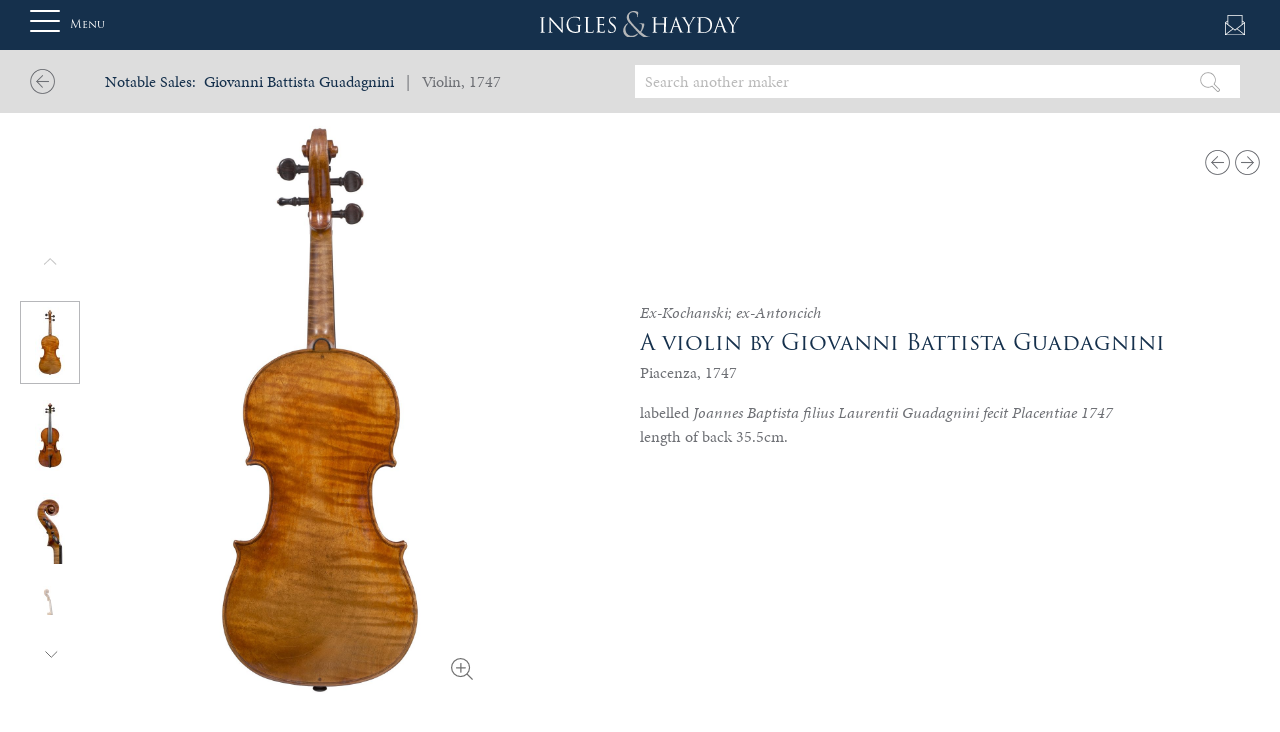

--- FILE ---
content_type: text/html; charset=UTF-8
request_url: https://ingleshayday.com/notable-sales-instrument/a-violin-by-giovanni-battista-guadagnini-8/
body_size: 16517
content:
<!DOCTYPE html>
<html lang="en-GB">
  <head>

      <!-- Consent mode -->

      <script>
          window.dataLayer = window.dataLayer || [];
          function gtag() {
              dataLayer.push(arguments);
          }
          gtag("consent", "default", {
              ad_storage: "denied",
              ad_user_data: "denied",
              ad_personalization: "denied",
              analytics_storage: "denied",
              functionality_storage: "denied",
              personalization_storage: "denied",
              security_storage: "granted",
              wait_for_update: 2000,
          });
          gtag("set", "ads_data_redaction", true);
          gtag("set", "url_passthrough", false);
      </script>

      <!-- Google Tag Manager -->
      <script>(function(w,d,s,l,i){w[l]=w[l]||[];w[l].push({'gtm.start':
              new Date().getTime(),event:'gtm.js'});var f=d.getElementsByTagName(s)[0],
              j=d.createElement(s),dl=l!='dataLayer'?'&l='+l:'';j.async=true;j.src=
              'https://www.googletagmanager.com/gtm.js?id='+i+dl;f.parentNode.insertBefore(j,f);
          })(window,document,'script','dataLayer','GTM-5K76Q3B');</script>
      <!-- End Google Tag Manager -->
      <!-- Global site tag (gtag.js) - Google Analytics -->
      <script async src="https://www.googletagmanager.com/gtag/js?id=UA-44470735-1"></script>
      <script>
          window.dataLayer = window.dataLayer || [];
          function gtag(){dataLayer.push(arguments);}
          gtag('js', new Date());

          gtag('config', 'UA-44470735-1');
      </script>
      <meta name='robots' content='index, follow, max-image-preview:large, max-snippet:-1, max-video-preview:-1' />
<script id="cookieyes" type="text/javascript" src="https://cdn-cookieyes.com/client_data/3e90a421ec9f4764e3dfced8/script.js"></script>
	<!-- This site is optimized with the Yoast SEO plugin v23.5 - https://yoast.com/wordpress/plugins/seo/ -->
	<title>Guadagnini, Giovanni Battista, Violin 1747 | Notable Sales</title>
	<meta name="description" content="Uncover this recent Notable sale at Ingles &amp; Hayday. A 1747 violin by Giovanni Battista Guadagnini, labeled &quot;Joannes Baptista filius Laurentii Guadagnini fecit Placentiae 1747,&quot;." />
	<link rel="canonical" href="https://ingleshayday.com/notable-sales-instrument/a-violin-by-giovanni-battista-guadagnini-8/" />
	<meta property="og:locale" content="en_GB" />
	<meta property="og:type" content="article" />
	<meta property="og:title" content="Violin by Giovanni Battista Guadagnini, Piacenza, 1747 | Ingles &amp; Hayday" />
	<meta property="og:description" content="Uncover this recent Notable sale at Ingles &amp; Hayday. A 1747 violin by Giovanni Battista Guadagnini, labeled &quot;Joannes Baptista filius Laurentii Guadagnini fecit Placentiae 1747,&quot;." />
	<meta property="og:url" content="https://ingleshayday.com/notable-sales-instrument/a-violin-by-giovanni-battista-guadagnini-8/" />
	<meta property="og:site_name" content="Ingles &amp; Hayday" />
	<meta property="article:publisher" content="https://www.facebook.com/InglesHayday/" />
	<meta property="article:modified_time" content="2024-09-09T14:50:24+00:00" />
	<meta name="twitter:card" content="summary_large_image" />
	<script type="application/ld+json" class="yoast-schema-graph">{"@context":"https://schema.org","@graph":[{"@type":"WebPage","@id":"https://ingleshayday.com/notable-sales-instrument/a-violin-by-giovanni-battista-guadagnini-8/","url":"https://ingleshayday.com/notable-sales-instrument/a-violin-by-giovanni-battista-guadagnini-8/","name":"Violin by Giovanni Battista Guadagnini, Piacenza, 1747 | Ingles & Hayday","isPartOf":{"@id":"https://ingleshayday.com/#website"},"datePublished":"2024-05-10T15:10:42+00:00","dateModified":"2024-09-09T14:50:24+00:00","description":"Uncover this recent Notable sale at Ingles & Hayday. A 1747 violin by Giovanni Battista Guadagnini, labeled \"Joannes Baptista filius Laurentii Guadagnini fecit Placentiae 1747,\".","breadcrumb":{"@id":"https://ingleshayday.com/notable-sales-instrument/a-violin-by-giovanni-battista-guadagnini-8/#breadcrumb"},"inLanguage":"en-GB","potentialAction":[{"@type":"ReadAction","target":["https://ingleshayday.com/notable-sales-instrument/a-violin-by-giovanni-battista-guadagnini-8/"]}]},{"@type":"BreadcrumbList","@id":"https://ingleshayday.com/notable-sales-instrument/a-violin-by-giovanni-battista-guadagnini-8/#breadcrumb","itemListElement":[{"@type":"ListItem","position":1,"name":"Home","item":"https://ingleshayday.com/"},{"@type":"ListItem","position":2,"name":"A violin by Giovanni Battista Guadagnini"}]},{"@type":"WebSite","@id":"https://ingleshayday.com/#website","url":"https://ingleshayday.com/","name":"Ingles &amp; Hayday","description":"Fine Instruments","potentialAction":[{"@type":"SearchAction","target":{"@type":"EntryPoint","urlTemplate":"https://ingleshayday.com/?s={search_term_string}"},"query-input":{"@type":"PropertyValueSpecification","valueRequired":true,"valueName":"search_term_string"}}],"inLanguage":"en-GB"}]}</script>
	<!-- / Yoast SEO plugin. -->


<link rel="alternate" type="application/rss+xml" title="Ingles &amp; Hayday &raquo; Feed" href="https://ingleshayday.com/feed/" />
<link rel="alternate" type="application/rss+xml" title="Ingles &amp; Hayday &raquo; Comments Feed" href="https://ingleshayday.com/comments/feed/" />
<link rel='stylesheet' id='bootstrap-style-css' href='https://ingleshayday.com/wp-content/themes/wp-bootstrap/css/bootstrap.css' type='text/css' media='all' />
<link rel='stylesheet' id='bootstrap-grid-css' href='https://ingleshayday.com/wp-content/themes/wp-bootstrap/css/bootstrap-grid.min.css' type='text/css' media='all' />
<link rel='stylesheet' id='bootstrap-reboot-css' href='https://ingleshayday.com/wp-content/themes/wp-bootstrap/css/bootstrap-reboot.min.css' type='text/css' media='all' />
<link rel='stylesheet' id='bx-slider-css' href='https://ingleshayday.com/wp-content/themes/wp-bootstrap/css/jquery.bxslider.css' type='text/css' media='all' />
<link rel='stylesheet' id='featherlight-css' href='https://ingleshayday.com/wp-content/themes/wp-bootstrap/css/featherlight.min.css' type='text/css' media='all' />
<link rel='stylesheet' id='featherlight-gallery-css' href='https://ingleshayday.com/wp-content/themes/wp-bootstrap/css/featherlight.gallery.min.css' type='text/css' media='all' />
<link rel='stylesheet' id='jQuery-ui-css' href='https://ingleshayday.com/wp-content/themes/wp-bootstrap/css/jquery-ui.css' type='text/css' media='all' />
<link rel='stylesheet' id='owl-style-css' href='https://ingleshayday.com/wp-content/themes/wp-bootstrap/css/owl.carousel.min.css' type='text/css' media='all' />
<link rel='stylesheet' id='owl-theme-css' href='https://ingleshayday.com/wp-content/themes/wp-bootstrap/css/owl.theme.default.min.css' type='text/css' media='all' />
<link rel='stylesheet' id='bootstrap-overrides-css' href='https://ingleshayday.com/wp-content/themes/wp-bootstrap/css/bootstrap-overrides.css' type='text/css' media='all' />
<link rel='stylesheet' id='website-style-css' href='https://ingleshayday.com/wp-content/themes/wp-bootstrap/css/website.css' type='text/css' media='all' />
<link rel='stylesheet' id='dev-3-css' href='https://ingleshayday.com/wp-content/themes/wp-bootstrap/css/matt.css' type='text/css' media='all' />
<link rel='stylesheet' id='main-style-css' href='https://ingleshayday.com/wp-content/themes/wp-bootstrap/style.css' type='text/css' media='all' />
<link rel='stylesheet' id='nw-style-css' href='https://ingleshayday.com/wp-content/themes/wp-bootstrap/css/template.css?v=2.9' type='text/css' media='all' />
<link rel='stylesheet' id='single-lot-css' href='https://ingleshayday.com/wp-content/themes/wp-bootstrap/css/auction.css' type='text/css' media='all' />
<link rel='stylesheet' id='magnifier-style-css' href='https://ingleshayday.com/wp-content/themes/wp-bootstrap/css/magnifier.css' type='text/css' media='all' />
<link rel='stylesheet' id='images2020-css' href='https://ingleshayday.com/wp-content/themes/wp-bootstrap/css/images_v2.css' type='text/css' media='all' />
<link rel='stylesheet' id='imageviewer-css' href='https://ingleshayday.com/wp-content/themes/wp-bootstrap/css/iv-viewer.min.css' type='text/css' media='all' />
<link rel='stylesheet' id='slick-css' href='https://ingleshayday.com/wp-content/themes/wp-bootstrap/css/slick.css' type='text/css' media='all' />
<link rel='stylesheet' id='responsive-css' href='https://ingleshayday.com/wp-content/themes/wp-bootstrap/css/responsive.css?v=2.3' type='text/css' media='all' />
<link rel='stylesheet' id='nw-css' href='https://ingleshayday.com/wp-content/themes/wp-bootstrap/css/nw.css?ver=5' type='text/css' media='all' />
<style id='safe-svg-svg-icon-style-inline-css' type='text/css'>
.safe-svg-cover{text-align:center}.safe-svg-cover .safe-svg-inside{display:inline-block;max-width:100%}.safe-svg-cover svg{height:100%;max-height:100%;max-width:100%;width:100%}

</style>
<style id='classic-theme-styles-inline-css' type='text/css'>
/*! This file is auto-generated */
.wp-block-button__link{color:#fff;background-color:#32373c;border-radius:9999px;box-shadow:none;text-decoration:none;padding:calc(.667em + 2px) calc(1.333em + 2px);font-size:1.125em}.wp-block-file__button{background:#32373c;color:#fff;text-decoration:none}
</style>
<style id='global-styles-inline-css' type='text/css'>
:root{--wp--preset--aspect-ratio--square: 1;--wp--preset--aspect-ratio--4-3: 4/3;--wp--preset--aspect-ratio--3-4: 3/4;--wp--preset--aspect-ratio--3-2: 3/2;--wp--preset--aspect-ratio--2-3: 2/3;--wp--preset--aspect-ratio--16-9: 16/9;--wp--preset--aspect-ratio--9-16: 9/16;--wp--preset--color--black: #000000;--wp--preset--color--cyan-bluish-gray: #abb8c3;--wp--preset--color--white: #ffffff;--wp--preset--color--pale-pink: #f78da7;--wp--preset--color--vivid-red: #cf2e2e;--wp--preset--color--luminous-vivid-orange: #ff6900;--wp--preset--color--luminous-vivid-amber: #fcb900;--wp--preset--color--light-green-cyan: #7bdcb5;--wp--preset--color--vivid-green-cyan: #00d084;--wp--preset--color--pale-cyan-blue: #8ed1fc;--wp--preset--color--vivid-cyan-blue: #0693e3;--wp--preset--color--vivid-purple: #9b51e0;--wp--preset--gradient--vivid-cyan-blue-to-vivid-purple: linear-gradient(135deg,rgba(6,147,227,1) 0%,rgb(155,81,224) 100%);--wp--preset--gradient--light-green-cyan-to-vivid-green-cyan: linear-gradient(135deg,rgb(122,220,180) 0%,rgb(0,208,130) 100%);--wp--preset--gradient--luminous-vivid-amber-to-luminous-vivid-orange: linear-gradient(135deg,rgba(252,185,0,1) 0%,rgba(255,105,0,1) 100%);--wp--preset--gradient--luminous-vivid-orange-to-vivid-red: linear-gradient(135deg,rgba(255,105,0,1) 0%,rgb(207,46,46) 100%);--wp--preset--gradient--very-light-gray-to-cyan-bluish-gray: linear-gradient(135deg,rgb(238,238,238) 0%,rgb(169,184,195) 100%);--wp--preset--gradient--cool-to-warm-spectrum: linear-gradient(135deg,rgb(74,234,220) 0%,rgb(151,120,209) 20%,rgb(207,42,186) 40%,rgb(238,44,130) 60%,rgb(251,105,98) 80%,rgb(254,248,76) 100%);--wp--preset--gradient--blush-light-purple: linear-gradient(135deg,rgb(255,206,236) 0%,rgb(152,150,240) 100%);--wp--preset--gradient--blush-bordeaux: linear-gradient(135deg,rgb(254,205,165) 0%,rgb(254,45,45) 50%,rgb(107,0,62) 100%);--wp--preset--gradient--luminous-dusk: linear-gradient(135deg,rgb(255,203,112) 0%,rgb(199,81,192) 50%,rgb(65,88,208) 100%);--wp--preset--gradient--pale-ocean: linear-gradient(135deg,rgb(255,245,203) 0%,rgb(182,227,212) 50%,rgb(51,167,181) 100%);--wp--preset--gradient--electric-grass: linear-gradient(135deg,rgb(202,248,128) 0%,rgb(113,206,126) 100%);--wp--preset--gradient--midnight: linear-gradient(135deg,rgb(2,3,129) 0%,rgb(40,116,252) 100%);--wp--preset--font-size--small: 13px;--wp--preset--font-size--medium: 20px;--wp--preset--font-size--large: 36px;--wp--preset--font-size--x-large: 42px;--wp--preset--spacing--20: 0.44rem;--wp--preset--spacing--30: 0.67rem;--wp--preset--spacing--40: 1rem;--wp--preset--spacing--50: 1.5rem;--wp--preset--spacing--60: 2.25rem;--wp--preset--spacing--70: 3.38rem;--wp--preset--spacing--80: 5.06rem;--wp--preset--shadow--natural: 6px 6px 9px rgba(0, 0, 0, 0.2);--wp--preset--shadow--deep: 12px 12px 50px rgba(0, 0, 0, 0.4);--wp--preset--shadow--sharp: 6px 6px 0px rgba(0, 0, 0, 0.2);--wp--preset--shadow--outlined: 6px 6px 0px -3px rgba(255, 255, 255, 1), 6px 6px rgba(0, 0, 0, 1);--wp--preset--shadow--crisp: 6px 6px 0px rgba(0, 0, 0, 1);}:where(.is-layout-flex){gap: 0.5em;}:where(.is-layout-grid){gap: 0.5em;}body .is-layout-flex{display: flex;}.is-layout-flex{flex-wrap: wrap;align-items: center;}.is-layout-flex > :is(*, div){margin: 0;}body .is-layout-grid{display: grid;}.is-layout-grid > :is(*, div){margin: 0;}:where(.wp-block-columns.is-layout-flex){gap: 2em;}:where(.wp-block-columns.is-layout-grid){gap: 2em;}:where(.wp-block-post-template.is-layout-flex){gap: 1.25em;}:where(.wp-block-post-template.is-layout-grid){gap: 1.25em;}.has-black-color{color: var(--wp--preset--color--black) !important;}.has-cyan-bluish-gray-color{color: var(--wp--preset--color--cyan-bluish-gray) !important;}.has-white-color{color: var(--wp--preset--color--white) !important;}.has-pale-pink-color{color: var(--wp--preset--color--pale-pink) !important;}.has-vivid-red-color{color: var(--wp--preset--color--vivid-red) !important;}.has-luminous-vivid-orange-color{color: var(--wp--preset--color--luminous-vivid-orange) !important;}.has-luminous-vivid-amber-color{color: var(--wp--preset--color--luminous-vivid-amber) !important;}.has-light-green-cyan-color{color: var(--wp--preset--color--light-green-cyan) !important;}.has-vivid-green-cyan-color{color: var(--wp--preset--color--vivid-green-cyan) !important;}.has-pale-cyan-blue-color{color: var(--wp--preset--color--pale-cyan-blue) !important;}.has-vivid-cyan-blue-color{color: var(--wp--preset--color--vivid-cyan-blue) !important;}.has-vivid-purple-color{color: var(--wp--preset--color--vivid-purple) !important;}.has-black-background-color{background-color: var(--wp--preset--color--black) !important;}.has-cyan-bluish-gray-background-color{background-color: var(--wp--preset--color--cyan-bluish-gray) !important;}.has-white-background-color{background-color: var(--wp--preset--color--white) !important;}.has-pale-pink-background-color{background-color: var(--wp--preset--color--pale-pink) !important;}.has-vivid-red-background-color{background-color: var(--wp--preset--color--vivid-red) !important;}.has-luminous-vivid-orange-background-color{background-color: var(--wp--preset--color--luminous-vivid-orange) !important;}.has-luminous-vivid-amber-background-color{background-color: var(--wp--preset--color--luminous-vivid-amber) !important;}.has-light-green-cyan-background-color{background-color: var(--wp--preset--color--light-green-cyan) !important;}.has-vivid-green-cyan-background-color{background-color: var(--wp--preset--color--vivid-green-cyan) !important;}.has-pale-cyan-blue-background-color{background-color: var(--wp--preset--color--pale-cyan-blue) !important;}.has-vivid-cyan-blue-background-color{background-color: var(--wp--preset--color--vivid-cyan-blue) !important;}.has-vivid-purple-background-color{background-color: var(--wp--preset--color--vivid-purple) !important;}.has-black-border-color{border-color: var(--wp--preset--color--black) !important;}.has-cyan-bluish-gray-border-color{border-color: var(--wp--preset--color--cyan-bluish-gray) !important;}.has-white-border-color{border-color: var(--wp--preset--color--white) !important;}.has-pale-pink-border-color{border-color: var(--wp--preset--color--pale-pink) !important;}.has-vivid-red-border-color{border-color: var(--wp--preset--color--vivid-red) !important;}.has-luminous-vivid-orange-border-color{border-color: var(--wp--preset--color--luminous-vivid-orange) !important;}.has-luminous-vivid-amber-border-color{border-color: var(--wp--preset--color--luminous-vivid-amber) !important;}.has-light-green-cyan-border-color{border-color: var(--wp--preset--color--light-green-cyan) !important;}.has-vivid-green-cyan-border-color{border-color: var(--wp--preset--color--vivid-green-cyan) !important;}.has-pale-cyan-blue-border-color{border-color: var(--wp--preset--color--pale-cyan-blue) !important;}.has-vivid-cyan-blue-border-color{border-color: var(--wp--preset--color--vivid-cyan-blue) !important;}.has-vivid-purple-border-color{border-color: var(--wp--preset--color--vivid-purple) !important;}.has-vivid-cyan-blue-to-vivid-purple-gradient-background{background: var(--wp--preset--gradient--vivid-cyan-blue-to-vivid-purple) !important;}.has-light-green-cyan-to-vivid-green-cyan-gradient-background{background: var(--wp--preset--gradient--light-green-cyan-to-vivid-green-cyan) !important;}.has-luminous-vivid-amber-to-luminous-vivid-orange-gradient-background{background: var(--wp--preset--gradient--luminous-vivid-amber-to-luminous-vivid-orange) !important;}.has-luminous-vivid-orange-to-vivid-red-gradient-background{background: var(--wp--preset--gradient--luminous-vivid-orange-to-vivid-red) !important;}.has-very-light-gray-to-cyan-bluish-gray-gradient-background{background: var(--wp--preset--gradient--very-light-gray-to-cyan-bluish-gray) !important;}.has-cool-to-warm-spectrum-gradient-background{background: var(--wp--preset--gradient--cool-to-warm-spectrum) !important;}.has-blush-light-purple-gradient-background{background: var(--wp--preset--gradient--blush-light-purple) !important;}.has-blush-bordeaux-gradient-background{background: var(--wp--preset--gradient--blush-bordeaux) !important;}.has-luminous-dusk-gradient-background{background: var(--wp--preset--gradient--luminous-dusk) !important;}.has-pale-ocean-gradient-background{background: var(--wp--preset--gradient--pale-ocean) !important;}.has-electric-grass-gradient-background{background: var(--wp--preset--gradient--electric-grass) !important;}.has-midnight-gradient-background{background: var(--wp--preset--gradient--midnight) !important;}.has-small-font-size{font-size: var(--wp--preset--font-size--small) !important;}.has-medium-font-size{font-size: var(--wp--preset--font-size--medium) !important;}.has-large-font-size{font-size: var(--wp--preset--font-size--large) !important;}.has-x-large-font-size{font-size: var(--wp--preset--font-size--x-large) !important;}
:where(.wp-block-post-template.is-layout-flex){gap: 1.25em;}:where(.wp-block-post-template.is-layout-grid){gap: 1.25em;}
:where(.wp-block-columns.is-layout-flex){gap: 2em;}:where(.wp-block-columns.is-layout-grid){gap: 2em;}
:root :where(.wp-block-pullquote){font-size: 1.5em;line-height: 1.6;}
</style>
<link rel='stylesheet' id='cnwd-custom-file-uploader-css' href='https://ingleshayday.com/wp-content/plugins/cnwd-custom-file-uploader/css/cnwd-custom-file-uploader.css?ver=1.0' type='text/css' media='all' />
<link rel='stylesheet' id='contact-form-7-css' href='https://ingleshayday.com/wp-content/plugins/contact-form-7/includes/css/styles.css?ver=5.9.8' type='text/css' media='all' />
<script type="text/javascript" src="https://ingleshayday.com/wp-includes/js/jquery/jquery.min.js?ver=3.7.1" id="jquery-core-js"></script>
<script type="text/javascript" src="https://ingleshayday.com/wp-includes/js/jquery/jquery-migrate.min.js?ver=3.4.1" id="jquery-migrate-js"></script>
<script type="text/javascript" src="https://ingleshayday.com/wp-content/plugins/cnwd-custom-file-uploader/js/cnwd-custom-file-uploader.js?ver=1.0" id="cnwd-custom-file-uploader-js"></script>
<link rel="https://api.w.org/" href="https://ingleshayday.com/wp-json/" /><link rel="EditURI" type="application/rsd+xml" title="RSD" href="https://ingleshayday.com/xmlrpc.php?rsd" />
<meta name="generator" content="WordPress 6.6.4" />
<link rel='shortlink' href='https://ingleshayday.com/?p=40526' />
<link rel="alternate" title="oEmbed (JSON)" type="application/json+oembed" href="https://ingleshayday.com/wp-json/oembed/1.0/embed?url=https%3A%2F%2Fingleshayday.com%2Fnotable-sales-instrument%2Fa-violin-by-giovanni-battista-guadagnini-8%2F" />
<link rel="alternate" title="oEmbed (XML)" type="text/xml+oembed" href="https://ingleshayday.com/wp-json/oembed/1.0/embed?url=https%3A%2F%2Fingleshayday.com%2Fnotable-sales-instrument%2Fa-violin-by-giovanni-battista-guadagnini-8%2F&#038;format=xml" />
<script type="text/javascript">
(function(url){
	if(/(?:Chrome\/26\.0\.1410\.63 Safari\/537\.31|WordfenceTestMonBot)/.test(navigator.userAgent)){ return; }
	var addEvent = function(evt, handler) {
		if (window.addEventListener) {
			document.addEventListener(evt, handler, false);
		} else if (window.attachEvent) {
			document.attachEvent('on' + evt, handler);
		}
	};
	var removeEvent = function(evt, handler) {
		if (window.removeEventListener) {
			document.removeEventListener(evt, handler, false);
		} else if (window.detachEvent) {
			document.detachEvent('on' + evt, handler);
		}
	};
	var evts = 'contextmenu dblclick drag dragend dragenter dragleave dragover dragstart drop keydown keypress keyup mousedown mousemove mouseout mouseover mouseup mousewheel scroll'.split(' ');
	var logHuman = function() {
		if (window.wfLogHumanRan) { return; }
		window.wfLogHumanRan = true;
		var wfscr = document.createElement('script');
		wfscr.type = 'text/javascript';
		wfscr.async = true;
		wfscr.src = url + '&r=' + Math.random();
		(document.getElementsByTagName('head')[0]||document.getElementsByTagName('body')[0]).appendChild(wfscr);
		for (var i = 0; i < evts.length; i++) {
			removeEvent(evts[i], logHuman);
		}
	};
	for (var i = 0; i < evts.length; i++) {
		addEvent(evts[i], logHuman);
	}
})('//ingleshayday.com/?wordfence_lh=1&hid=DA7D378D6BAEDD874765ECB127A4FC72');
</script><style type="text/css">.recentcomments a{display:inline !important;padding:0 !important;margin:0 !important;}</style><!--      <title>--><!--</title>-->
    <meta charset="UTF-8" />
    <meta http-equiv="X-UA-Compatible" content="IE=edge">


      <!-- <meta name="viewport" content="user-scalable=no, initial-scale=1, maximum-scale=1, minimum-scale=1, width=device-width, height=device-height, target-densitydpi=device-dpi"/> -->
      <meta name="viewport" content="width=device-width, initial-scale=1.0, maximum-scale=1.0, user-scalable=no" />


      <link rel="pingback" href="https://ingleshayday.com/xmlrpc.php" />

      

      

      
      <meta name="theme-color" content="#ffffff">

      <link rel="stylesheet" href="https://use.typekit.net/uhz3fyk.css">

      <link rel="apple-touch-icon" sizes="180x180" href="/apple-touch-icon.png">
      <link rel="icon" type="image/png" sizes="32x32" href="/favicon-32x32.png">
      <link rel="icon" type="image/png" sizes="16x16" href="/favicon-16x16.png">
      <link rel="manifest" href="/site.webmanifest">
      <link rel="mask-icon" href="/safari-pinned-tab.svg" color="#5bbad5">
      <meta name="msapplication-TileColor" content="#da532c">
      <meta name="theme-color" content="#ffffff">
  </head>

  
  <body class="four_centuries_inst-template-default single single-four_centuries_inst postid-40526 locale-en-gb">
  <!-- Google Tag Manager (noscript) -->
  <noscript><iframe src="https://www.googletagmanager.com/ns.html?id=GTM-5K76Q3B"
                    height="0" width="0" style="display:none;visibility:hidden"></iframe></noscript>
  <!-- End Google Tag Manager (noscript) -->
  <div id="sideNav" class="sidenav">
    <div class="sidenavContent" style="">

    <div id="closeMenuBtn" onclick="openNav()"></div>

    <div id="bs-example-navbar-collapse-1" class="menu-main_menu-container"><ul id="menu-main_menu" class="navbar-nav mr-auto"><li itemscope="itemscope" itemtype="https://www.schema.org/SiteNavigationElement" id="menu-item-9355" class="menu-item menu-item-type-post_type menu-item-object-page menu-item-has-children dropdown menu-item-9355 nav-item"><a title="About Us" href="#" data-toggle="dropdown" aria-haspopup="true" aria-expanded="false" class="dropdown-toggle nav-link" id="menu-item-dropdown-9355">About Us</a>
<ul class="dropdown-menu" aria-labelledby="menu-item-dropdown-9355" role="menu">
	<li itemscope="itemscope" itemtype="https://www.schema.org/SiteNavigationElement" id="menu-item-35651" class="menu-item menu-item-type-post_type menu-item-object-page menu-item-35651 nav-item"><a title="About Us" href="https://ingleshayday.com/about-us/" class="dropdown-item">About Us</a></li>
	<li itemscope="itemscope" itemtype="https://www.schema.org/SiteNavigationElement" id="menu-item-35652" class="menu-item menu-item-type-custom menu-item-object-custom menu-item-35652 nav-item"><a title="Our History" href="/about-us#our-history" class="dropdown-item">Our History</a></li>
	<li itemscope="itemscope" itemtype="https://www.schema.org/SiteNavigationElement" id="menu-item-35653" class="menu-item menu-item-type-custom menu-item-object-custom menu-item-35653 nav-item"><a title="Meet the Team" href="/about-us#team" class="dropdown-item">Meet the Team</a></li>
	<li itemscope="itemscope" itemtype="https://www.schema.org/SiteNavigationElement" id="menu-item-35654" class="menu-item menu-item-type-custom menu-item-object-custom menu-item-35654 nav-item"><a title="Our Timeline" href="https://ingleshayday.com/ingles-hayday-act-as-consultants-to-sothebys/" class="dropdown-item">Our Timeline</a></li>
	<li itemscope="itemscope" itemtype="https://www.schema.org/SiteNavigationElement" id="menu-item-47279" class="menu-item menu-item-type-custom menu-item-object-custom menu-item-47279 nav-item"><a title="Charitable Projects" href="https://ingleshayday.com/charities/" class="dropdown-item">Charitable Projects</a></li>
</ul>
</li>
<li itemscope="itemscope" itemtype="https://www.schema.org/SiteNavigationElement" id="menu-item-341" class="menu-item menu-item-type-custom menu-item-object-custom menu-item-has-children dropdown menu-item-341 nav-item"><a title="Auction" href="#" data-toggle="dropdown" aria-haspopup="true" aria-expanded="false" class="dropdown-toggle nav-link" id="menu-item-dropdown-341">Auction</a>
<ul class="dropdown-menu" aria-labelledby="menu-item-dropdown-341" role="menu">
	<li itemscope="itemscope" itemtype="https://www.schema.org/SiteNavigationElement" id="menu-item-9519" class="menu-item menu-item-type-post_type menu-item-object-page menu-item-9519 nav-item"><a title="March 2026 Auction Information" href="https://ingleshayday.com/next-auction/" class="dropdown-item">March 2026 Auction Information</a></li>
	<li itemscope="itemscope" itemtype="https://www.schema.org/SiteNavigationElement" id="menu-item-9356" class="menu-item menu-item-type-post_type menu-item-object-page menu-item-9356 nav-item"><a title="Buying at Auction" href="https://ingleshayday.com/buying-at-auction/" class="dropdown-item">Buying at Auction</a></li>
	<li itemscope="itemscope" itemtype="https://www.schema.org/SiteNavigationElement" id="menu-item-9358" class="menu-item menu-item-type-post_type menu-item-object-page menu-item-9358 nav-item"><a title="Previous Auction Results" href="https://ingleshayday.com/previous-auction-results/" class="dropdown-item">Previous Auction Results</a></li>
	<li itemscope="itemscope" itemtype="https://www.schema.org/SiteNavigationElement" id="menu-item-9359" class="menu-item menu-item-type-post_type menu-item-object-page menu-item-9359 nav-item"><a title="Printed Auction Catalogue" href="https://ingleshayday.com/printed-auction-catalogues/" class="dropdown-item">Printed Auction Catalogue</a></li>
</ul>
</li>
<li itemscope="itemscope" itemtype="https://www.schema.org/SiteNavigationElement" id="menu-item-8703" class="menu-item menu-item-type-post_type menu-item-object-page menu-item-8703 nav-item"><a title="Private Sales" href="https://ingleshayday.com/private-sales/" class="nav-link">Private Sales</a></li>
<li itemscope="itemscope" itemtype="https://www.schema.org/SiteNavigationElement" id="menu-item-9360" class="menu-item menu-item-type-post_type menu-item-object-page menu-item-has-children dropdown menu-item-9360 nav-item"><a title="Selling &#038; Valuations" href="#" data-toggle="dropdown" aria-haspopup="true" aria-expanded="false" class="dropdown-toggle nav-link" id="menu-item-dropdown-9360">Selling &#038; Valuations</a>
<ul class="dropdown-menu" aria-labelledby="menu-item-dropdown-9360" role="menu">
	<li itemscope="itemscope" itemtype="https://www.schema.org/SiteNavigationElement" id="menu-item-56538" class="menu-item menu-item-type-post_type menu-item-object-page menu-item-56538 nav-item"><a title="Selling &#038; Valuations" href="https://ingleshayday.com/selling-valuations/" class="dropdown-item">Selling &#038; Valuations</a></li>
	<li itemscope="itemscope" itemtype="https://www.schema.org/SiteNavigationElement" id="menu-item-55026" class="menu-item menu-item-type-post_type menu-item-object-page menu-item-55026 nav-item"><a title="日本" href="https://ingleshayday.com/jp-ingles-hayday/" class="dropdown-item">日本</a></li>
	<li itemscope="itemscope" itemtype="https://www.schema.org/SiteNavigationElement" id="menu-item-55521" class="menu-item menu-item-type-post_type menu-item-object-page menu-item-55521 nav-item"><a title="Italia" href="https://ingleshayday.com/it-ingles-hayday/" class="dropdown-item">Italia</a></li>
	<li itemscope="itemscope" itemtype="https://www.schema.org/SiteNavigationElement" id="menu-item-55522" class="menu-item menu-item-type-post_type menu-item-object-page menu-item-55522 nav-item"><a title="Deutschland" href="https://ingleshayday.com/ge-ingles-hayday/" class="dropdown-item">Deutschland</a></li>
	<li itemscope="itemscope" itemtype="https://www.schema.org/SiteNavigationElement" id="menu-item-55523" class="menu-item menu-item-type-post_type menu-item-object-page menu-item-55523 nav-item"><a title="France" href="https://ingleshayday.com/fr-ingles-hayday/" class="dropdown-item">France</a></li>
</ul>
</li>
<li itemscope="itemscope" itemtype="https://www.schema.org/SiteNavigationElement" id="menu-item-8704" class="menu-item menu-item-type-post_type menu-item-object-page menu-item-8704 nav-item"><a title="Notable Sales" href="https://ingleshayday.com/notable-sales/" class="nav-link">Notable Sales</a></li>
</ul></div>

    <div id="bottom-menu">
        <div class="menu-main_sub_menu-container"><ul id="menu-main_sub_menu" class="d-flex"><li itemscope="itemscope" itemtype="https://www.schema.org/SiteNavigationElement" id="menu-item-9361" class="menu-item menu-item-type-post_type menu-item-object-page menu-item-9361 nav-item"><a title="Articles" href="https://ingleshayday.com/feature/" class="nav-link">Articles</a></li>
<li itemscope="itemscope" itemtype="https://www.schema.org/SiteNavigationElement" id="menu-item-9362" class="menu-item menu-item-type-post_type menu-item-object-page menu-item-9362 nav-item"><a title="Calendar" href="https://ingleshayday.com/calendar/" class="nav-link">Calendar</a></li>
<li itemscope="itemscope" itemtype="https://www.schema.org/SiteNavigationElement" id="menu-item-9526" class="menu-item menu-item-type-post_type menu-item-object-page menu-item-9526 nav-item"><a title="Contact" href="https://ingleshayday.com/contact-us/" class="nav-link">Contact</a></li>
</ul></div>    </div>

</div>  </div>
      <div id="header-container" class="center-me">

        <div class="container">

            <div id="hamburger" style="">
                <button id="menuOpen" type="button" class="navbar-toggle collapsed" onclick="openNav()">
                    <span class="icon-bar"></span>
                    <span class="icon-bar"></span>
                    <span class="icon-bar"></span>
                </button>
                <span class="menu">Menu</span>
            </div>

            <a class="navbar-brand" href="https://ingleshayday.com" style="text-align: center;">
                                    <img src="https://ingleshayday.com/wp-content/themes/wp-bootstrap/images/logo.svg" style="width: 200px;">                            </a>

            <div id="header-icons">
                <a class="header-icon contact-icon" href="https://ingleshayday.com/contact-us/"></a>
            </div>

        </div>

    </div>

    <script type="text/javascript">
        var makerSearchUrl = 'https://ingleshayday.com/wp-content/themes/wp-bootstrap/process/makerSearch.php';
    </script>

  
  





    
        <div id="maker-search-bar" class="fixedBar" style="background: #ddd;">
    <div class="container">
        <div class="row">
            <div class="col-12 col-md-6 d-flex">
                <a href="https://ingleshayday.com/makers/guadagnini-giovanni-battista/" class="backButton"></a><p class="no-margin-bottom margin-top-5px"><a href="/?page_id=155">Notable Sales:</a> <a href="https://ingleshayday.com/makers/guadagnini-giovanni-battista/">&nbsp;Giovanni Battista Guadagnini </a> &nbsp;&nbsp;|&nbsp;&nbsp; Violin, 1747</p>            </div>
            <div class="col-12 col-md-6">
                <div class="makerSearchBar">
                    <form action="" method="post" name="makerSearch">
                        <a href="#" id="makerSearch"><img src="https://ingleshayday.com/wp-content/themes/wp-bootstrap/images/greySearchIcon.svg" class="searchIcon" /></a>
                        <input type="text" name="makerSearchTerm" value="" placeholder="Search another maker" />
                        <div id="closeMakerSearch"></div>
                    </form>
                </div>
                <div class="makerSearchResults"><div class="loader"></div></div>
            </div>
        </div>
    </div>
</div>
        
    

        <div id="singleLotContainer" class="showAfterLoad container single-lot" style="position:relative; background: #fff;">

            
            <div id="postNav" class=""><a href="https://ingleshayday.com/notable-sales-instrument/a-violin-by-giovanni-battista-guadagnini-3/" class="prev"></a><a href="https://ingleshayday.com/notable-sales-instrument/a-violin-by-giovanni-battista-guadagnini-4/" class="next"></a></div>
            <div id="breadcrumbs"><p class="breadcrumbs"><span><a href="https://ingleshayday.com">Home</a></span><span><a href="https://ingleshayday.com/makers/guadagnini-giovanni-battista/">Guadagnini, Giovanni Battista</a></span><span class="current">A violin...</span><a href="https://ingleshayday.com/makers/guadagnini-giovanni-battista/" class="backButton"></a></p></div>
            
                
                <div id="mainImages" class="col-12 col-lg-6 text-center">

                <div class="magnifier-mobile d-lg-none"></div>

                

    <div id="thumbnail-carousel" class="d-none d-lg-block">

        
            <div id="thumbnail-40527" class="carousel-thumbnail">

                            <img src="https://ingleshayday.com/wp-content/uploads/2022/09/Giovanni-Battista-Guadagnini-Violin-Piacenza-1747-1-60x142.jpg" title="" alt="">
            

            </div>

        
            <div id="thumbnail-40528" class="carousel-thumbnail">

                            <img src="https://ingleshayday.com/wp-content/uploads/2022/09/Giovanni-Battista-Guadagnini-Violin-Piacenza-1747-2-60x142.jpg" title="" alt="">
            

            </div>

        
            <div id="thumbnail-40529" class="carousel-thumbnail">

                            <img src="https://ingleshayday.com/wp-content/uploads/2022/09/Giovanni-Battista-Guadagnini-Violin-Piacenza-1747-3-60x142.jpg" title="" alt="">
            

            </div>

        
            <div id="thumbnail-40530" class="carousel-thumbnail">

                            <img src="https://ingleshayday.com/wp-content/uploads/2022/09/Giovanni-Battista-Guadagnini-Violin-Piacenza-1747-4-60x142.jpg" title="" alt="">
            

            </div>

        
            <div id="thumbnail-40531" class="carousel-thumbnail">

                            <img src="https://ingleshayday.com/wp-content/uploads/2022/09/Giovanni-Battista-Guadagnini-Violin-Piacenza-1747-5-60x142.jpg" title="" alt="">
            

            </div>

        
            <div id="thumbnail-40532" class="carousel-thumbnail">

                            <img src="https://ingleshayday.com/wp-content/uploads/2022/09/Giovanni-Battista-Guadagnini-Violin-Piacenza-1747-6-60x142.jpg" title="" alt="">
            

            </div>

        
    </div>

    <div id="mobile-carousel" class="d-block d-lg-none">

        
            <div id="mainMobileImage40527" class="mainImage">

                                    <img src="https://ingleshayday.com/wp-content/uploads/2022/09/Giovanni-Battista-Guadagnini-Violin-Piacenza-1747-1-800x1900.jpg"  data-index="1" title="" alt="">
                

            </div>

        
            <div id="mainMobileImage40528" class="mainImage">

                                    <img src="https://ingleshayday.com/wp-content/uploads/2022/09/Giovanni-Battista-Guadagnini-Violin-Piacenza-1747-2-800x1900.jpg"  data-index="2" title="" alt="">
                

            </div>

        
            <div id="mainMobileImage40529" class="mainImage">

                                    <img src="https://ingleshayday.com/wp-content/uploads/2022/09/Giovanni-Battista-Guadagnini-Violin-Piacenza-1747-3-800x1900.jpg"  data-index="3" title="" alt="">
                

            </div>

        
            <div id="mainMobileImage40530" class="mainImage">

                                    <img src="https://ingleshayday.com/wp-content/uploads/2022/09/Giovanni-Battista-Guadagnini-Violin-Piacenza-1747-4-800x1900.jpg"  data-index="4" title="" alt="">
                

            </div>

        
            <div id="mainMobileImage40531" class="mainImage">

                                    <img src="https://ingleshayday.com/wp-content/uploads/2022/09/Giovanni-Battista-Guadagnini-Violin-Piacenza-1747-5-800x1900.jpg"  data-index="5" title="" alt="">
                

            </div>

        
            <div id="mainMobileImage40532" class="mainImage">

                                    <img src="https://ingleshayday.com/wp-content/uploads/2022/09/Giovanni-Battista-Guadagnini-Violin-Piacenza-1747-6-800x1900.jpg"  data-index="6" title="" alt="">
                

            </div>

        
    </div>





    <script type="text/javascript">


        jQuery(document).ready(function(){

            jQuery("#thumbnail-carousel .carousel-thumbnail:first-of-type").addClass("selected");

            
                jQuery('#thumbnail-carousel').slick({
                    infinite: false,
                    vertical:true,
                    verticalSwiping:true,
                    slidesToShow: 3,
                    slidesToScroll: 1,
                });

            
            if(getDeviceType() == 'mobile' || jQuery(window).width() < 992 ) { // mobile

                                jQuery('#mobile-carousel').slick({
                    infinite: false,
                    slidesToShow: 1,
                    slidesToScroll: 1,
                    arrows: false,
                    dots: true
                });
                
            }
        });

        jQuery("#thumbnail-carousel .carousel-thumbnail").on('click', function(){
            thumbId = jQuery(this).attr('id');
            mainImageID = thumbId.replace("thumbnail-", "mainImage");
            jQuery(".mainImage").each(function(){
                jQuery(this).hide();
            });
            jQuery("#" + mainImageID).show();
            jQuery(".carousel-thumbnail").each(function(){
                jQuery(this).removeClass('selected');
            });
            jQuery(this).addClass('selected');
        });

    </script>



                <div id="bigImagesContainer" class="d-none d-lg-block">

                            <div id="mainImage40527" class="mainImage" >

                        
                            <img src="https://ingleshayday.com/wp-content/uploads/2022/09/Giovanni-Battista-Guadagnini-Violin-Piacenza-1747-1-800x1900.jpg" data-index="1" title="" alt="">

                        
                        <div class="magnifier-hover"></div>

                    </div>

                            <div id="mainImage40528" class="mainImage" >

                        
                            <img src="https://ingleshayday.com/wp-content/uploads/2022/09/Giovanni-Battista-Guadagnini-Violin-Piacenza-1747-2-800x1900.jpg" data-index="2" title="" alt="">

                        
                        <div class="magnifier-hover"></div>

                    </div>

                            <div id="mainImage40529" class="mainImage" >

                        
                            <img src="https://ingleshayday.com/wp-content/uploads/2022/09/Giovanni-Battista-Guadagnini-Violin-Piacenza-1747-3-800x1900.jpg" data-index="3" title="" alt="">

                        
                        <div class="magnifier-hover"></div>

                    </div>

                            <div id="mainImage40530" class="mainImage" >

                        
                            <img src="https://ingleshayday.com/wp-content/uploads/2022/09/Giovanni-Battista-Guadagnini-Violin-Piacenza-1747-4-800x1900.jpg" data-index="4" title="" alt="">

                        
                        <div class="magnifier-hover"></div>

                    </div>

                            <div id="mainImage40531" class="mainImage" >

                        
                            <img src="https://ingleshayday.com/wp-content/uploads/2022/09/Giovanni-Battista-Guadagnini-Violin-Piacenza-1747-5-800x1900.jpg" data-index="5" title="" alt="">

                        
                        <div class="magnifier-hover"></div>

                    </div>

                            <div id="mainImage40532" class="mainImage" >

                        
                            <img src="https://ingleshayday.com/wp-content/uploads/2022/09/Giovanni-Battista-Guadagnini-Violin-Piacenza-1747-6-800x1900.jpg" data-index="6" title="" alt="">

                        
                        <div class="magnifier-hover"></div>

                    </div>

        
                </div>

            </div>
    


<script src="https://ingleshayday.com/wp-content/themes/wp-bootstrap/js/jquery-ui.js"></script>
<link rel="stylesheet" href="https://ingleshayday.com/wp-content/themes/wp-bootstrap/css/jquery-ui.css">
<script type='text/javascript' src='https://ingleshayday.com/wp-content/themes/wp-bootstrap/js/iv-viewer.min.js'></script>





<div id="zoomLightbox">

    <div id="lightboxCarousel">
        
            <div data-index="0" class="carousel-thumbnail d-block">
                <img src="https://ingleshayday.com/wp-content/uploads/2022/09/Giovanni-Battista-Guadagnini-Violin-Piacenza-1747-1-60x142.jpg">
            </div>

        
            <div data-index="1" class="carousel-thumbnail d-block">
                <img src="https://ingleshayday.com/wp-content/uploads/2022/09/Giovanni-Battista-Guadagnini-Violin-Piacenza-1747-2-60x142.jpg">
            </div>

        
            <div data-index="2" class="carousel-thumbnail d-block">
                <img src="https://ingleshayday.com/wp-content/uploads/2022/09/Giovanni-Battista-Guadagnini-Violin-Piacenza-1747-3-60x142.jpg">
            </div>

        
            <div data-index="3" class="carousel-thumbnail d-block">
                <img src="https://ingleshayday.com/wp-content/uploads/2022/09/Giovanni-Battista-Guadagnini-Violin-Piacenza-1747-4-60x142.jpg">
            </div>

        
            <div data-index="4" class="carousel-thumbnail d-block">
                <img src="https://ingleshayday.com/wp-content/uploads/2022/09/Giovanni-Battista-Guadagnini-Violin-Piacenza-1747-5-60x142.jpg">
            </div>

        
            <div data-index="5" class="carousel-thumbnail d-block">
                <img src="https://ingleshayday.com/wp-content/uploads/2022/09/Giovanni-Battista-Guadagnini-Violin-Piacenza-1747-6-60x142.jpg">
            </div>

            </div>

    <div id="rightControls">

        <div class="lightboxCloseBTN padding-bottom-3" onclick="hideLightbox()"></div>

        <div id="pagination">
            <span class="current"></span>/
            <span class="total"></span>
        </div>

    </div>

    <div class="inner">

        <div id="image-gallery" style="height: 100%">
            <div class="image-container" style="height: 100%;"></div>

        </div>

    </div>

    <div id="zoomSliderContainer">
        <span class="zoomOutBtn"></span>
            <div id="zoomSlider">


            </div>
        <span class="zoomInBtn"></span>
        <p id="sliderZoomLevel">0%</p>
    </div>


</div>


<script>
const images = [

            {
            small:      "https://ingleshayday.com/wp-content/uploads/2022/09/Giovanni-Battista-Guadagnini-Violin-Piacenza-1747-1-800x1900.jpg",
            full:       "https://ingleshayday.com/wp-content/uploads/2022/09/Giovanni-Battista-Guadagnini-Violin-Piacenza-1747-1.jpg",
            fullWidth:  "2317",
            fullHeight: "5502",
        },
            {
            small:      "https://ingleshayday.com/wp-content/uploads/2022/09/Giovanni-Battista-Guadagnini-Violin-Piacenza-1747-2-800x1900.jpg",
            full:       "https://ingleshayday.com/wp-content/uploads/2022/09/Giovanni-Battista-Guadagnini-Violin-Piacenza-1747-2.jpg",
            fullWidth:  "2317",
            fullHeight: "5502",
        },
            {
            small:      "https://ingleshayday.com/wp-content/uploads/2022/09/Giovanni-Battista-Guadagnini-Violin-Piacenza-1747-3-800x1900.jpg",
            full:       "https://ingleshayday.com/wp-content/uploads/2022/09/Giovanni-Battista-Guadagnini-Violin-Piacenza-1747-3.jpg",
            fullWidth:  "2317",
            fullHeight: "5502",
        },
            {
            small:      "https://ingleshayday.com/wp-content/uploads/2022/09/Giovanni-Battista-Guadagnini-Violin-Piacenza-1747-4-800x1900.jpg",
            full:       "https://ingleshayday.com/wp-content/uploads/2022/09/Giovanni-Battista-Guadagnini-Violin-Piacenza-1747-4.jpg",
            fullWidth:  "2317",
            fullHeight: "5502",
        },
            {
            small:      "https://ingleshayday.com/wp-content/uploads/2022/09/Giovanni-Battista-Guadagnini-Violin-Piacenza-1747-5-800x1900.jpg",
            full:       "https://ingleshayday.com/wp-content/uploads/2022/09/Giovanni-Battista-Guadagnini-Violin-Piacenza-1747-5.jpg",
            fullWidth:  "2317",
            fullHeight: "5502",
        },
            {
            small:      "https://ingleshayday.com/wp-content/uploads/2022/09/Giovanni-Battista-Guadagnini-Violin-Piacenza-1747-6-800x1900.jpg",
            full:       "https://ingleshayday.com/wp-content/uploads/2022/09/Giovanni-Battista-Guadagnini-Violin-Piacenza-1747-6.jpg",
            fullWidth:  "2317",
            fullHeight: "5502",
        },
    
];


const getDeviceType = () => {
    const ua = navigator.userAgent;
    if (/(tablet|ipad|playbook|silk)|(android(?!.*mobi))/i.test(ua)) {
        return "tablet";
    }
    if (
        /Mobile|iP(hone|od|ad)|Android|BlackBerry|IEMobile|Kindle|Silk-Accelerated|(hpw|web)OS|Opera M(obi|ini)/.test(
            ua
        )
        ) {
        return "mobile";
    }
    return "desktop";
};


function isMobile() {
    const ua = navigator.userAgent;

    if (
        /Mobile|iP(hone|od|ad)|Android|BlackBerry|IEMobile|Kindle|Silk-Accelerated|(hpw|web)OS|Opera M(obi|ini)/.test(
            ua
        )
        ) {
        return true;
    }
    return false;
}


let curImageIdx = 1;

const total = images.length;
const wrapper = document.querySelector("#image-gallery");
const pagination = document.querySelector("#pagination");
const carousel = document.querySelector("#lightboxCarousel");
const defaultHeight = wrapper.clientHeight;
var mouseCoordinates;
var isFullZoom;

const curSpan = pagination.querySelector(".current");

pagination.querySelector(".total").innerHTML = total;

const maxZoomLevel = calculateMaxZoom(images[0]);
const viewer = new ImageViewer(wrapper.querySelector(".image-container"), {
    maxZoom : maxZoomLevel
});
window.viewer = viewer;



if(getDeviceType() == 'mobile') {

} else {}

function initializeSlider() {
    jQuery( "#zoomSlider" ).slider({
        max : maxZoomLevel,
        change: function() {
            setZoom(jQuery( "#zoomSlider" ).slider("value"));
            updatePercentage(jQuery( "#zoomSlider" ).slider("value"));
        }
    });
}


function initializeCarouselInLightbox() {

    var viewportHeight = wrapper.offsetHeight;
    numberofSlides = 5;
    thumbnailsHeight = 0;
    jQuery("#lightboxCarousel .carousel-thumbnail").each(function(){
        thumbnailsHeight = thumbnailsHeight + jQuery(this).outerHeight();
    });

    if(jQuery(window).height() < 600) {
        numberofSlides = 3;
    }

    if((viewportHeight - 100) < thumbnailsHeight) {
        jQuery("#lightboxCarousel .carousel-thumbnail:first-of-type").addClass("selected");

        if(jQuery("#lightboxCarousel").hasClass(".slick-slider")) {
            jQuery('#lightboxCarousel').slick('reinit');
        }
        else {
            jQuery('#lightboxCarousel').slick({
                infinite: false,
                vertical:true,
                verticalSwiping:true,
                slidesToShow: numberofSlides,
                slidesToScroll: 1,
            });
        }

    }

}


function setZoom(value) {
    viewer.zoom(value);
}

function calculateCurrentZoomLevel() {
    newImageHeight = jQuery(".iv-image").height();
    currentZoomLevel = (newImageHeight / defaultHeight) * 100;

    heightToSetAsZeroZoom = defaultHeight + 10;

    if(newImageHeight < heightToSetAsZeroZoom) {
        currentZoomLevel = 0;
    }

    updateSlider(currentZoomLevel);
}


function updateSlider(newValue) {

    if(isMobile() === false) {

        updatePercentage(newValue);

        jQuery( "#zoomSlider" ).slider( "destroy" );
        jQuery( "#zoomSlider" ).slider({
            max : maxZoomLevel,
            value: newValue,
            change: function( ) {
                setZoom(jQuery( "#zoomSlider" ).slider("value"));
                updatePercentage(jQuery( "#zoomSlider" ).slider("value"));
            }
        });

        if(newValue == maxZoomLevel) {
            isFullZoom = true;
            jQuery('.iv-image').addClass("stayDraggable");
        } else {
            isFullZoom = false;
            jQuery('.iv-image').removeClass("stayDraggable");
        }

    }


}

function updatePercentage(newValue) {
    percentage = Math.round((newValue / fullZoom) * 100);
    jQuery("p#sliderZoomLevel").html(percentage + "%");
}


function showImage() {
    const imgObj = images[curImageIdx - 1];
    viewer.load(imgObj.small, imgObj.full);
    curSpan.innerHTML = curImageIdx;

}


function calculateMaxZoom(imageObject) {
    const imageNativeHeight = imageObject.fullHeight;
    fullZoom = (imageNativeHeight / defaultHeight) * 100;
    return fullZoom;
}

var thumbnails = jQuery("#lightboxCarousel .carousel-thumbnail");
jQuery(thumbnails).on('click',function(){
    curImageIdx = jQuery(this).data("index");
    curImageIdx++;
    jQuery(thumbnails).each(function(){
       jQuery(this).removeClass("selected");
    });
    jQuery(this).addClass("selected");
    updateSlider(0);
    showImage();
});


jQuery(".iv-image-wrap").on('mousedown', function(event){
    jQuery(".iv-image-wrap").addClass("grab");
});

jQuery(".iv-image-wrap").on('mouseup', function(event){
    jQuery(".iv-image-wrap").removeClass("grab");
});

jQuery(".iv-wrap").on('mousedown', function(event){

    if(isMobile() === false) {

        jQuery('.iv-image').addClass("draggable");
        mouseCoordinates = event.pageX + event.pageY;

    }
 });


jQuery(".iv-wrap").on('mouseup', function(event){

    if(isMobile() === false) {

        jQuery('.iv-image').removeClass("draggable");

        newCoordinates = event.pageX + event.pageY;
        if(mouseCoordinates == newCoordinates) { // no drag&drop

            currentImageHeight = jQuery(".iv-image").height();
            currentZoomLevel = (currentImageHeight / defaultHeight) * 100;
            oneThirdImageSize = ( images[0].fullHeight - defaultHeight) / 3;
            twoThirdsImageSize = oneThirdImageSize * 2;
            zoomOneThird = maxZoomLevel / 3;
            zoomTwoThirds = (maxZoomLevel / 3) * 2;

            if(currentImageHeight < oneThirdImageSize) {
                zoomLevel = zoomOneThird;
            }
            else if(currentImageHeight > oneThirdImageSize && currentImageHeight < twoThirdsImageSize) {
                zoomLevel = zoomTwoThirds;
            }
            else if(currentImageHeight > twoThirdsImageSize ) {
                zoomLevel = maxZoomLevel;

            }
            setTimeout(
                function()
                {
                    setZoom(zoomLevel);
                    updateSlider(zoomLevel);
                }, 100);

        }

    }
});



jQuery(".iv-wrap").bind('wheel DOMMouseScroll MozMousePixelScroll', function(e){
    calculateCurrentZoomLevel();
});


function hideLightbox() {
    updateSlider(0);
    viewer.zoom(0);
    jQuery("#zoomLightbox").removeClass("show");
}

jQuery(".mainImage img").on('click', function(){
    curImageIdx = jQuery(this).data("index");
    jQuery("#lightboxCarousel .carousel-thumbnail").each(function(){
       jQuery(this).removeClass("selected");
        if(jQuery(this).data("index") == (curImageIdx - 1)) {
            jQuery(this).addClass("selected");
        }
    });
    jQuery("#zoomLightbox").addClass("show");
    showImage();
});

jQuery(".magnifier-hover").on("click", function(){
    jQuery(this).closest(".mainImage").find("img").trigger("click");
});
jQuery(".magnifier-mobile").on("click", function(){
    jQuery("#mobile-carousel .slick-current img").trigger("click");
});

jQuery(".zoomOutBtn").on("click", function(){
    currentValue = jQuery( "#zoomSlider" ).slider("value");

    percentageText = jQuery("#sliderZoomLevel").text();
    percentageValue = parseInt(percentageText.replace("%", ""));

    //if(currentValue <= (maxZoomLevel / 3 + 2)) {
    if(percentageValue <= 33)         {
        //0
        newValue = 0;
        updateSlider(newValue);
        setZoom(newValue);
        updatePercentage(newValue);
    }
    //else if(currentValue < (((maxZoomLevel / 3 * 2 + 2)))) {
    else if (percentageValue <= 67) {
        newValue = maxZoomLevel / 3;
        updateSlider(newValue);
        setZoom(newValue);
        updatePercentage(newValue);
    }
    else {
        newValue = maxZoomLevel / 3 * 2;
        updateSlider(newValue);
        setZoom(newValue);
        updatePercentage(newValue);
    }

});
jQuery(".zoomInBtn").on("click", function(event){

    currentValue = jQuery( "#zoomSlider" ).slider("value");
    percentageText = jQuery("#sliderZoomLevel").text();
    percentageValue = parseInt(percentageText.replace("%", ""));
    //sliderZoomLevel


    //if(currentValue < ((maxZoomLevel / 3))) {

    if(percentageValue < 33) {
        // 33%
        console.log("currentValue: " + currentValue + " percentage:  33%" ) ;
        newValue = maxZoomLevel / 3;
        updateSlider(newValue);
        setZoom(newValue);
        updatePercentage(newValue);
    }
    //else if (currentValue < (((maxZoomLevel / 3 * 2)))) {
    else if(percentageValue < 67){
        // 67%
        newValue = maxZoomLevel / 3 * 2;
        updateSlider(newValue);
        setZoom(newValue);
        updatePercentage(newValue);
        console.log("currentValue: " + currentValue + " percentage:  67%" ) ;
    }
    //else if (currentValue < maxZoomLevel) {
    else {
        // 100%
        newValue = maxZoomLevel;
        updateSlider(newValue);
        setZoom(newValue);
        updatePercentage(newValue);
        console.log("currentValue: " + currentValue + " percentage:  100%" ) ;
    }

});

// initialize
initializeSlider();
showImage();

jQuery( "#zoomSlider" ).on( "slidechange", function( event, ui ) {
    /*alert(ui);
    console.log(ui);
    */
} );

jQuery(window).on("load", function(){
    initializeCarouselInLightbox();
});


jQuery(window).on('resize', function(){
    //initializeCarouselInLightbox();
    console.log("resized");
});

//alert(getDeviceType());

</script>


            

            <div id="lot-information" class="d-block d-md-flex">

                <div id="mainInfo">

                                            <p class="designation"><em>Ex-Kochanski; ex-Antoncich</em></p>
                    
                    <h1 class="lotName">A violin by Giovanni Battista Guadagnini</h1>

                                        <p>Piacenza, 1747</p>

                                                                <p class="no-margin-bottom">labelled <i>Joannes Baptista filius Laurentii Guadagnini fecit Placentiae 1747</i></p>
                    
                                            <p class="no-margin-bottom">length of back 35.5cm.</p>
                    
                    

                </div>

            </div>

        </div>

        <div id="bottom-buttons" class="d-flex showAfterLoad">
                           <!--  <a class="maker" onclick="toggleMoreAboutThisMaker();">More about this maker</a> -->
                                </div>

        <div id="moreFromThisMaker">
            
<div class="row">
    <a class="closeBtn dark" onclick="toggleMoreAboutThisMaker()"></a>



    <div class="col-12 col-md-6">
        <div class="row sectionBox">
            <div class="col-12 col-xl-3 sectionHeader">
                <p class="sectionLabel">Features</p>
            </div>
            <div class="col-12 col-xl-9 sectionLinks">
                <p><a href="https://ingleshayday.com/features/g-b-guadagninis-early-work-an-immaculate-concept/">G.B. Guadagnini's Early Work – An Immaculate Concept?</a></p>
                <p><a href="https://ingleshayday.com/features/edith-lorand-and-her-guadagnini-violin/">Edith Lorand and her Guadagnini violin</a></p>
                <p><a href="https://ingleshayday.com/features/part-vi-the-decline-and-renaissance-of-italian-violin-making/">Part VI: The Decline and Renaissance of Italian Violin Making</a></p>
            </div>
        </div>
    </div>

        <div class="col-12 col-md-6">
            <div class="row sectionBox">
                <div class="col-12 col-xl-3 sectionHeader">
                    <p class="sectionLabel">Notable Sales</p>
                </div>
                <div class="col-12 col-xl-9 sectionLinks">
                    <p><a href="https://ingleshayday.com/notable-sales-instrument/a-violin-by-giovanni-battista-guadagnini-9/">A violin by Giovanni Battista Guadagnini, 1741</a></p>
                    <p><a href="https://ingleshayday.com/notable-sales-instrument/a-violin-by-giovanni-battista-guadagnini-8/">A violin by Giovanni Battista Guadagnini, Ex-Kochanski; ex-Antoncich, 1747</a></p>
                    <p><a href="https://ingleshayday.com/notable-sales-instrument/a-violin-by-giovanni-battista-guadagnini-7/">A violin by Giovanni Battista Guadagnini, Ex-Cubberly, 1742</a></p>
                    <p><a href="https://ingleshayday.com/notable-sales-instrument/a-cello-by-giovanni-battista-guadagnini-2/">A cello by Giovanni Battista Guadagnini, 1744</a></p>
                    <p><a href="https://ingleshayday.com/notable-sales-instrument/a-cello-by-giovanni-battista-guadagnini/">A cello by Giovanni Battista Guadagnini, Ex-Rostropovich, 1783</a></p>
                </div>
            </div>
        </div>
</div>        </div>

    <div id="lightboxes">

        
<div id="imagesLightbox" style="">
    <div id="closeMobileZoom" onclick="zoomBowsTouch(0)"></div>
    <div id="lotBowImagesTouchZoomable" style="position: absolute;top:0;bottom:0;left:0;right:0;">
                        <img style="position:absolute;" id="main-0" src="" class="bowMainImage" alt="" />
                                <img style="position:absolute;" id="main-1" src="" class="bowMainImage" alt="" />
                                <img style="position:absolute;" id="main-2" src="" class="bowMainImage" alt="" />
                                <img style="position:absolute;" id="main-3" src="" class="bowMainImage" alt="" />
                                <img style="position:absolute;" id="main-4" src="" class="bowMainImage" alt="" />
                                <img style="position:absolute;" id="main-5" src="" class="bowMainImage" alt="" />
                
    </div>

    <div id="controlButons" style="">
        <a id="imgPrev" onclick="swapImage(this)" class="disabled"></a><a id="imgNext" class="" onclick="swapImage(this)"></a><a id="zoomOut" class="disabled" onclick="zoomOut();"></a><a id="zoomIn" onclick="zoomIn();"></a><a id="reset" class="" onclick="zoomBowsTouch();"></a>
    </div>

</div>

<script type="text/javascript">


</script>    </div>

    
        <div class="container">

            <div class="col-12 col-lg-10 offset-lg-1 padding-left-md-3 padding-right-md-3 padding-left-mobile-2 padding-right-mobile-2">
                
<div class="notable-sales-content-builder">

    
</div>
            </div>
        </div>

        
        
                    <div class="row">
                <div class="col-10 col-md-10 offset-1 no-padding-right-xs no-padding-right-sm no-padding-right-md no-padding-right-lg padding-right-5 no-padding-bottom-xs no-padding-bottom-sm no-padding-bottom-md padding-bottom-3 padding-top-7 text-center">
                    <h2 class="blue">Other instruments we have sold by this maker</h2>
                </div>
            </div>
            
        <div id="instrumentsWeHaveSold" class="row">
            <div class="col-12 col-sm-10 offset-sm-1">
                <div class="row">
                        <div id="lot26604" class=" sold-lot col-6 col-sm-4 col-md-3 text-center margin-bottom-6">
                            <!-- <a href="https://ingleshayday.com/notable-sales-instrument/a-violin-by-giovanni-battista-guadagnini-2/"><img src="https://ingleshayday.com/wp-content/themes/wp-bootstrap/images/loading.gif" data-src="https://ingleshayday.com/wp-content/uploads/2021/02/Giovanni-Battista-Guadagnini-Piacenza-1741-violin-f-250x594.jpg" class="margin-bottom-2 b-lazy"></a> -->
                            <a href="https://ingleshayday.com/notable-sales-instrument/a-violin-by-giovanni-battista-guadagnini-2/"><div class="image-4by3"><img src="https://ingleshayday.com/wp-content/uploads/2021/02/Giovanni-Battista-Guadagnini-Piacenza-1741-violin-f-250x594.jpg" class="margin-bottom-2" alt="front of a violin by Giovanni Battista Guadagnini, Piacenza, 1741" title="Giovanni-Battista-Guadagnini-Piacenza-1741-violin-f"></div></a>
                            <!-- <h3> -->
                            <div class="col-12">
                                <a href="https://ingleshayday.com/notable-sales-instrument/a-violin-by-giovanni-battista-guadagnini-2/">Violin, 1741</a>                            </div>
                            <!-- </h3> -->
                        </div>
                        <div id="lot54226" class=" sold-lot col-6 col-sm-4 col-md-3 text-center margin-bottom-6">
                            <!-- <a href="https://ingleshayday.com/notable-sales-instrument/a-violin-by-giovanni-battista-guadagnini-9/"><img src="https://ingleshayday.com/wp-content/themes/wp-bootstrap/images/loading.gif" data-src="https://ingleshayday.com/wp-content/uploads/2024/05/Giovanni-Battista-Guadagnini-Violin-Piacenza-1741-2-250x594.jpg" class="margin-bottom-2 b-lazy"></a> -->
                            <a href="https://ingleshayday.com/notable-sales-instrument/a-violin-by-giovanni-battista-guadagnini-9/"><div class="image-4by3"><img src="https://ingleshayday.com/wp-content/uploads/2024/05/Giovanni-Battista-Guadagnini-Violin-Piacenza-1741-2-250x594.jpg" class="margin-bottom-2" alt="A violin by Giovanni Battista Guadagnini, Piacenza, 1741" title="Giovanni-Battista-Guadagnini-Violin-Piacenza-1741-2"></div></a>
                            <!-- <h3> -->
                            <div class="col-12">
                                <a href="https://ingleshayday.com/notable-sales-instrument/a-violin-by-giovanni-battista-guadagnini-9/">Violin, 1741</a>                            </div>
                            <!-- </h3> -->
                        </div>
                        <div id="lot32881" class=" sold-lot col-6 col-sm-4 col-md-3 text-center margin-bottom-6">
                            <!-- <a href="https://ingleshayday.com/notable-sales-instrument/a-violin-by-giovanni-battista-guadagnini-7/"><img src="https://ingleshayday.com/wp-content/themes/wp-bootstrap/images/loading.gif" data-src="https://ingleshayday.com/wp-content/uploads/2021/03/giovanni-battista-guadagnini-violin-1742-piacenza-ex-cubberly-f-250x594.jpg" class="margin-bottom-2 b-lazy"></a> -->
                            <a href="https://ingleshayday.com/notable-sales-instrument/a-violin-by-giovanni-battista-guadagnini-7/"><div class="image-4by3"><img src="https://ingleshayday.com/wp-content/uploads/2021/03/giovanni-battista-guadagnini-violin-1742-piacenza-ex-cubberly-f-250x594.jpg" class="margin-bottom-2" alt="Front of a violin by Giovanni Battista Guadagnini, 1742, Piacenza, ex-Cubberly" title="giovanni-battista-guadagnini-violin-1742-piacenza-ex-cubberly-f"></div></a>
                            <!-- <h3> -->
                            <div class="col-12">
                                <a class="designation" href="https://ingleshayday.com/notable-sales-instrument/a-violin-by-giovanni-battista-guadagnini-7/">Ex-Cubberly</a><br /><a href="https://ingleshayday.com/notable-sales-instrument/a-violin-by-giovanni-battista-guadagnini-7/">Violin, 1742</a>                            </div>
                            <!-- </h3> -->
                        </div>
                        <div id="lot26605" class=" sold-lot col-6 col-sm-4 col-md-3 text-center margin-bottom-6">
                            <!-- <a href="https://ingleshayday.com/notable-sales-instrument/a-violin-by-giovanni-battista-guadagnini-3/"><img src="https://ingleshayday.com/wp-content/themes/wp-bootstrap/images/loading.gif" data-src="https://ingleshayday.com/wp-content/uploads/2021/02/Giovanni-Battista-Guadagnini-Piacenza-1744-violin-ex-Knoop-f-250x594.jpg" class="margin-bottom-2 b-lazy"></a> -->
                            <a href="https://ingleshayday.com/notable-sales-instrument/a-violin-by-giovanni-battista-guadagnini-3/"><div class="image-4by3"><img src="https://ingleshayday.com/wp-content/uploads/2021/02/Giovanni-Battista-Guadagnini-Piacenza-1744-violin-ex-Knoop-f-250x594.jpg" class="margin-bottom-2" alt="front of a violin Giovanni Battista Guadagnini, Piacenza, 1744, ex-Knoop" title="Giovanni-Battista-Guadagnini-Piacenza-1744-violin-ex-Knoop-f"></div></a>
                            <!-- <h3> -->
                            <div class="col-12">
                                <a class="designation" href="https://ingleshayday.com/notable-sales-instrument/a-violin-by-giovanni-battista-guadagnini-3/">Ex-Baron Knoop</a><br /><a href="https://ingleshayday.com/notable-sales-instrument/a-violin-by-giovanni-battista-guadagnini-3/">Violin, 1744</a>                            </div>
                            <!-- </h3> -->
                        </div>
                        <div id="lot26601" class=" sold-lot col-6 col-sm-4 col-md-3 text-center margin-bottom-6">
                            <!-- <a href="https://ingleshayday.com/notable-sales-instrument/a-violin-by-giovanni-battista-guadagnini-4/"><img src="https://ingleshayday.com/wp-content/themes/wp-bootstrap/images/loading.gif" data-src="https://ingleshayday.com/wp-content/uploads/2020/06/Giovanni-Battista-Guadagnini-1748-violin-f-250x594.jpg" class="margin-bottom-2 b-lazy"></a> -->
                            <a href="https://ingleshayday.com/notable-sales-instrument/a-violin-by-giovanni-battista-guadagnini-4/"><div class="image-4by3"><img src="https://ingleshayday.com/wp-content/uploads/2020/06/Giovanni-Battista-Guadagnini-1748-violin-f-250x594.jpg" class="margin-bottom-2" alt="front of a violin by Giovanni Battista Guadagnini, 1748" title="Giovanni-Battista-Guadagnini-1748-violin-f"></div></a>
                            <!-- <h3> -->
                            <div class="col-12">
                                <a href="https://ingleshayday.com/notable-sales-instrument/a-violin-by-giovanni-battista-guadagnini-4/">Violin, 1748</a>                            </div>
                            <!-- </h3> -->
                        </div>
                        <div id="lot12953" class=" sold-lot col-6 col-sm-4 col-md-3 text-center margin-bottom-6">
                            <!-- <a href="https://ingleshayday.com/notable-sales-instrument/violin-by-giovanni-battista-guadagnini-in-milan-on-1751/"><img src="https://ingleshayday.com/wp-content/themes/wp-bootstrap/images/loading.gif" data-src="https://ingleshayday.com/wp-content/uploads/2018/09/Giovanni-Battista-Guadagnini-Turin-1751-violin-ex-Sametini-f-250x594.jpg" class="margin-bottom-2 b-lazy"></a> -->
                            <a href="https://ingleshayday.com/notable-sales-instrument/violin-by-giovanni-battista-guadagnini-in-milan-on-1751/"><div class="image-4by3"><img src="https://ingleshayday.com/wp-content/uploads/2018/09/Giovanni-Battista-Guadagnini-Turin-1751-violin-ex-Sametini-f-250x594.jpg" class="margin-bottom-2" alt="Front of a violin by Giovanni Battista Guadagnini, Milan, 1751, ex-Sametini" title="Giovanni-Battista-Guadagnini-Turin-1751-violin-ex-Sametini-f"></div></a>
                            <!-- <h3> -->
                            <div class="col-12">
                                <a href="https://ingleshayday.com/notable-sales-instrument/violin-by-giovanni-battista-guadagnini-in-milan-on-1751/">Violin, 1751</a>                            </div>
                            <!-- </h3> -->
                        </div>
                        <div id="lot26602" class=" sold-lot col-6 col-sm-4 col-md-3 text-center margin-bottom-6">
                            <!-- <a href="https://ingleshayday.com/notable-sales-instrument/a-violin-by-giovanni-battista-guadagnini-5/"><img src="https://ingleshayday.com/wp-content/themes/wp-bootstrap/images/loading.gif" data-src="https://ingleshayday.com/wp-content/uploads/2021/02/Giovanni-Battista-Guadagnini-Turin-1755-violin-f-250x594.jpg" class="margin-bottom-2 b-lazy"></a> -->
                            <a href="https://ingleshayday.com/notable-sales-instrument/a-violin-by-giovanni-battista-guadagnini-5/"><div class="image-4by3"><img src="https://ingleshayday.com/wp-content/uploads/2021/02/Giovanni-Battista-Guadagnini-Turin-1755-violin-f-250x594.jpg" class="margin-bottom-2" alt="Front of a violin by Giovanni Battista Guadagnini, Milan, 1755" title="Giovanni-Battista-Guadagnini-Turin-1755-violin-f"></div></a>
                            <!-- <h3> -->
                            <div class="col-12">
                                <a href="https://ingleshayday.com/notable-sales-instrument/a-violin-by-giovanni-battista-guadagnini-5/">Violin, 1755</a>                            </div>
                            <!-- </h3> -->
                        </div>
                        <div id="lot26603" class=" sold-lot col-6 col-sm-4 col-md-3 text-center margin-bottom-6">
                            <!-- <a href="https://ingleshayday.com/notable-sales-instrument/a-violin-by-giovanni-battista-guadagnini-6/"><img src="https://ingleshayday.com/wp-content/themes/wp-bootstrap/images/loading.gif" data-src="https://ingleshayday.com/wp-content/uploads/2021/02/Giovanni-Battista-Guadagnini-Turin-1756-violin-f-250x594.jpg" class="margin-bottom-2 b-lazy"></a> -->
                            <a href="https://ingleshayday.com/notable-sales-instrument/a-violin-by-giovanni-battista-guadagnini-6/"><div class="image-4by3"><img src="https://ingleshayday.com/wp-content/uploads/2021/02/Giovanni-Battista-Guadagnini-Turin-1756-violin-f-250x594.jpg" class="margin-bottom-2" alt="Front of a violin by Giovanni Battista Guadagnini, Milan, 1756" title="Giovanni-Battista-Guadagnini-Turin-1756-violin-f"></div></a>
                            <!-- <h3> -->
                            <div class="col-12">
                                <a href="https://ingleshayday.com/notable-sales-instrument/a-violin-by-giovanni-battista-guadagnini-6/">Violin, 1756</a>                            </div>
                            <!-- </h3> -->
                        </div>
                </div>


                    <div class="row">

                        <div class="col-12 text-center margin-bottom-4">
                            <a class="read-more-button-variant" href="" data-toggle="collapse" data-target="#moreInstruments">View all instruments</a>
                        </div>

                    </div>

                    <div id="moreInstruments" class=" collapse">

                        <div class="row">

                                                    <div id="lot12954" class=" sold-lot col-6 col-sm-4 col-md-3 text-center margin-bottom-6">
                                <a href="https://ingleshayday.com/notable-sales-instrument/violin-by-giovanni-battista-guadagnini-in-milan-on-1757/"><div class="image-4by3"><img src="https://ingleshayday.com/wp-content/uploads/2018/09/Giovanni-Battista-Guadagnini-Turin-1757-violin-Sothebys-f-250x594.jpg" class="margin-bottom-2 " alt="Front of a violin by Giovanni Battista Guadagnini, Milan, 1756" title="Giovanni-Battista-Guadagnini-Turin-1756-violin-f"></div></a>
                                <!-- <h3> -->
                                <div class="col-12">
                                    <a href="https://ingleshayday.com/notable-sales-instrument/violin-by-giovanni-battista-guadagnini-in-milan-on-1757/">Violin, 1757</a>                                </div>
                                <!-- </h3> -->
                            </div>
                                                        <div id="lot12955" class=" sold-lot col-6 col-sm-4 col-md-3 text-center margin-bottom-6">
                                <a href="https://ingleshayday.com/notable-sales-instrument/violin-by-giovanni-battista-guadagnini-in-cremona-on-1758/"><div class="image-4by3"><img src="https://ingleshayday.com/wp-content/uploads/2018/09/Giovanni-Battista-Guadagnini-Turin-1758-violin-ex-Briggs-f-250x594.jpg" class="margin-bottom-2 " alt="Front of a violin by Giovanni Battista Guadagnini, Milan, 1756" title="Giovanni-Battista-Guadagnini-Turin-1756-violin-f"></div></a>
                                <!-- <h3> -->
                                <div class="col-12">
                                    <a href="https://ingleshayday.com/notable-sales-instrument/violin-by-giovanni-battista-guadagnini-in-cremona-on-1758/">Violin, 1758</a>                                </div>
                                <!-- </h3> -->
                            </div>
                                                        <div id="lot12960" class=" sold-lot col-6 col-sm-4 col-md-3 text-center margin-bottom-6">
                                <a href="https://ingleshayday.com/notable-sales-instrument/violin-by-giovanni-battista-guadagnini-in-parma-on-1769/"><div class="image-4by3"><img src="https://ingleshayday.com/wp-content/uploads/2018/09/Giovanni-Battista-Guadagnini-Parma-1769-violin-ex-Kingman-f-250x594.jpg" class="margin-bottom-2 " alt="Front of a violin by Giovanni Battista Guadagnini, Milan, 1756" title="Giovanni-Battista-Guadagnini-Turin-1756-violin-f"></div></a>
                                <!-- <h3> -->
                                <div class="col-12">
                                    <a class="designation" href="https://ingleshayday.com/notable-sales-instrument/violin-by-giovanni-battista-guadagnini-in-parma-on-1769/">Ex-Kingman</a><br /><a href="https://ingleshayday.com/notable-sales-instrument/violin-by-giovanni-battista-guadagnini-in-parma-on-1769/">Violin, 1769</a>                                </div>
                                <!-- </h3> -->
                            </div>
                                                        <div id="lot12956" class=" sold-lot col-6 col-sm-4 col-md-3 text-center margin-bottom-6">
                                <a href="https://ingleshayday.com/notable-sales-instrument/violin-by-giovanni-battista-guadagnini-in-turin-on-1772/"><div class="image-4by3"><img src="https://ingleshayday.com/wp-content/uploads/2018/09/Giovanni-Battista-Guadagnini-Turin-1772-violin-Sothebys-f-250x594.jpg" class="margin-bottom-2 " alt="Front of a violin by Giovanni Battista Guadagnini, Milan, 1756" title="Giovanni-Battista-Guadagnini-Turin-1756-violin-f"></div></a>
                                <!-- <h3> -->
                                <div class="col-12">
                                    <a href="https://ingleshayday.com/notable-sales-instrument/violin-by-giovanni-battista-guadagnini-in-turin-on-1772/">Violin, 1772</a>                                </div>
                                <!-- </h3> -->
                            </div>
                                                        <div id="lot12958" class=" sold-lot col-6 col-sm-4 col-md-3 text-center margin-bottom-6">
                                <a href="https://ingleshayday.com/notable-sales-instrument/violin-by-giovanni-battista-guadagnini-in-turin-on-circa-1772/"><div class="image-4by3"><img src="https://ingleshayday.com/wp-content/uploads/2018/09/Giovanni-Battista-Guadagnini-Turin-c1772-violin-3-Sothebys-f-250x594.jpg" class="margin-bottom-2 " alt="Front of a violin by Giovanni Battista Guadagnini, Milan, 1756" title="Giovanni-Battista-Guadagnini-Turin-1756-violin-f"></div></a>
                                <!-- <h3> -->
                                <div class="col-12">
                                    <a href="https://ingleshayday.com/notable-sales-instrument/violin-by-giovanni-battista-guadagnini-in-turin-on-circa-1772/">Violin, <span class='italicText'>circa</span> 1772</a>                                </div>
                                <!-- </h3> -->
                            </div>
                                                        <div id="lot12957" class=" sold-lot col-6 col-sm-4 col-md-3 text-center margin-bottom-6">
                                <a href="https://ingleshayday.com/notable-sales-instrument/violin-by-giovanni-battista-guadagnini-in-turin-on-1772-2/"><div class="image-4by3"><img src="https://ingleshayday.com/wp-content/uploads/2018/09/Giovanni-Battista-Guadagnini-Turin-1772-2violin-Sothebys-f-250x594.jpg" class="margin-bottom-2 " alt="Front of a violin by Giovanni Battista Guadagnini, Milan, 1756" title="Giovanni-Battista-Guadagnini-Turin-1756-violin-f"></div></a>
                                <!-- <h3> -->
                                <div class="col-12">
                                    <a href="https://ingleshayday.com/notable-sales-instrument/violin-by-giovanni-battista-guadagnini-in-turin-on-1772-2/">Violin, 1772</a>                                </div>
                                <!-- </h3> -->
                            </div>
                                                        <div id="lot12959" class=" sold-lot col-6 col-sm-4 col-md-3 text-center margin-bottom-6">
                                <a href="https://ingleshayday.com/notable-sales-instrument/violin-by-giovanni-battista-guadagnini-in-turin-on-1780/"><div class="image-4by3"><img src="https://ingleshayday.com/wp-content/uploads/2018/09/Giovanni-Battista-Guadagnini-Turin-1780-violin-Sothebys-f-250x594.jpg" class="margin-bottom-2 " alt="Front of a violin by Giovanni Battista Guadagnini, Milan, 1756" title="Giovanni-Battista-Guadagnini-Turin-1756-violin-f"></div></a>
                                <!-- <h3> -->
                                <div class="col-12">
                                    <a href="https://ingleshayday.com/notable-sales-instrument/violin-by-giovanni-battista-guadagnini-in-turin-on-1780/">Violin, 1780</a>                                </div>
                                <!-- </h3> -->
                            </div>
                                                        <div id="lot23061" class=" sold-lot col-6 col-sm-4 col-md-3 text-center margin-bottom-6">
                                <a href="https://ingleshayday.com/notable-sales-instrument/a-violin-by-giovanni-battista-guadagnini/"><div class="image-4by3"><img src="https://ingleshayday.com/wp-content/uploads/2019/11/giovanni-battista-guadagnini-turin-violin-1780-85-f-1-250x594.jpg" class="margin-bottom-2 " alt="Front of a violin by Giovanni Battista Guadagnini, Milan, 1756" title="Giovanni-Battista-Guadagnini-Turin-1756-violin-f"></div></a>
                                <!-- <h3> -->
                                <div class="col-12">
                                    <a href="https://ingleshayday.com/notable-sales-instrument/a-violin-by-giovanni-battista-guadagnini/">Violin, 1780-85</a>                                </div>
                                <!-- </h3> -->
                            </div>
                                                        <div id="lot23056" class=" sold-lot col-6 col-sm-4 col-md-3 text-center margin-bottom-6">
                                <a href="https://ingleshayday.com/notable-sales-instrument/a-viola-by-giovanni-battista-guadagnini/"><div class="image-4by3"><img src="https://ingleshayday.com/wp-content/uploads/2019/11/giovanni-battista-guadagnini-viola-turin-1779-f-1-250x594.jpg" class="margin-bottom-2 " alt="Front of a violin by Giovanni Battista Guadagnini, Milan, 1756" title="Giovanni-Battista-Guadagnini-Turin-1756-violin-f"></div></a>
                                <!-- <h3> -->
                                <div class="col-12">
                                    <a href="https://ingleshayday.com/notable-sales-instrument/a-viola-by-giovanni-battista-guadagnini/">Viola, 1779</a>                                </div>
                                <!-- </h3> -->
                            </div>
                                                        <div id="lot32571" class=" sold-lot col-6 col-sm-4 col-md-3 text-center margin-bottom-6">
                                <a href="https://ingleshayday.com/notable-sales-instrument/a-cello-by-giovanni-battista-guadagnini-2/"><div class="image-4by3"><img src="https://ingleshayday.com/wp-content/uploads/2021/03/giovanni-battista-guadagnini-cello-1744-f-250x594.jpg" class="margin-bottom-2 " alt="Front of a violin by Giovanni Battista Guadagnini, Milan, 1756" title="Giovanni-Battista-Guadagnini-Turin-1756-violin-f"></div></a>
                                <!-- <h3> -->
                                <div class="col-12">
                                    <a href="https://ingleshayday.com/notable-sales-instrument/a-cello-by-giovanni-battista-guadagnini-2/">Cello, 1744</a>                                </div>
                                <!-- </h3> -->
                            </div>
                                                        <div id="lot26598" class=" sold-lot col-6 col-sm-4 col-md-3 text-center margin-bottom-6">
                                <a href="https://ingleshayday.com/notable-sales-instrument/a-cello-by-giovanni-battista-guadagnini/"><div class="image-4by3"><img src="https://ingleshayday.com/wp-content/uploads/2020/06/Giovanni-Battista-guadagnini-1783-cello-rostropovich_f-1-250x594.jpg" class="margin-bottom-2 " alt="Front of a violin by Giovanni Battista Guadagnini, Milan, 1756" title="Giovanni-Battista-Guadagnini-Turin-1756-violin-f"></div></a>
                                <!-- <h3> -->
                                <div class="col-12">
                                    <a class="designation" href="https://ingleshayday.com/notable-sales-instrument/a-cello-by-giovanni-battista-guadagnini/">Ex-Rostropovich</a><br /><a href="https://ingleshayday.com/notable-sales-instrument/a-cello-by-giovanni-battista-guadagnini/">Cello, 1783</a>                                </div>
                                <!-- </h3> -->
                            </div>
                            
                        </div>

                    </div>


            </div>
        </div>


        
        
    <div id="maker-cta" class="col-12">

        <div class="row">
            <div class="col-10 col-md-10 offset-1 no-padding-right-xs no-padding-right-sm no-padding-right-md no-padding-right-lg padding-right-5 no-padding-bottom-xs no-padding-bottom-sm no-padding-bottom-md padding-bottom-7 padding-top-7 text-center">
                <h2 class="blue">Looking to Buy or Sell an Instrument by this Maker?</h2>
            </div>
        </div>

        <div class="row">
            <div class="col-12 col-lg-10 offset-lg-1 two_col_image_top_content_underneath text-center padding-left-2-xs padding-left-2-sm padding-right-2-xs padding-right-2-sm">
                <div class="row">
                    <div class="col-12 col-sm-6 two_col d-flex  margin-bottom-2-xs margin-bottom-2-sm">
                        <div class="grey_bg">
                            <div class="image_top">
                                <div class="bg_image image-16-9" style="background-image: url('https://ingleshayday.com/wp-content/uploads/2019/11/16982683226_544f7a99bd_o.jpg'); background-repeat: no-repeat; background-size: cover;background-position: center center;">

                                </div>
                            </div>
                            <div class="content_underneath">
                                <h3>Selling with Ingles & Hayday</h3>
                                <p>We offer buyers and sellers a bespoke private sale service, sourcing exceptional instruments and bows and matching them with the most discerning buyers.</p>

                                                                        <a class="read-more-button-variant" href="https://ingleshayday.com/selling-valuations/" style="margin-top: 1rem;">More Information</a>
                                                            </div>
                        </div>
                    </div>
                    <div class="col-12 col-sm-6 two_col d-flex  margin-bottom-2-xs margin-bottom-2-sm">
                        <div class="grey_bg">
                            <div class="image_top">
                                <div class="bg_image image-16-9" style="background-image: url('https://ingleshayday.com/wp-content/uploads/2019/11/IMG_0428.jpg'); background-repeat: no-repeat; background-size: cover;background-position: center center;">
                                </div>
                            </div>
                            <div class="content_underneath">
                                <h3>Buying at Ingles & Hayday</h3>
                                <p>Tim Ingles and Paul Hayday will offer an initial evaluation of the authenticity and value of your instrument or bow to recommend an auction estimate and reserve price.</p>

                                                                        <a class="read-more-button-variant"  data-featherlight="#makerCta_topSectionRight_form" data-featherlight-variant="smaller-lightbox dark" href="" style="margin-top: 1rem;">Enquire</a>
                                                            </div>
                        </div>
                    </div>
                </div>
            </div>
        </div>

    
        <div class="row">
            <div class="col-12 col-lg-10 offset-lg-1 two_col_image_left_content_right image-one-third padding-left-2-xs padding-right-2-xs padding-left-2-sm padding-right-2-sm">
                <div class="row greyBg ">
                    <div class="col-12 col-md-5 col-lg-4 image_left">
                        <div class="bg_image" style="background-image: url('https://ingleshayday.com/wp-content/uploads/2019/11/cta3.jpg'); background-repeat: no-repeat; background-size: cover;background-position: center center;">
                            <img src="https://ingleshayday.com/wp-content/uploads/2019/11/cta3.jpg">
                        </div>
                    </div>
                    <div class="col-12 col-md-7 col-lg-8 content_right d-flex align-items-center">
                        <div class="col-12">
                            <h2>Written Valuations & Certificates</h2>
                            <p>Tim Ingles and Paul Hayday will offer an initial evaluation of the authenticity and value of your instrument or bow. At this stage, the assessment is free and without obligation. In the first instance, we suggest submitting good-quality images to us, preferably by email to info@ingleshayday.com or by completing the valuation form.</p>
                                                                <a class="read-more-button-variant" href="/selling-valuations/written-valuations-and-certificates/" style="margin-top: 1rem;">Read more</a>
                                                    </div>
                    </div>
                </div>
            </div>
        </div>

    </div>

<div id="lightboxes">
    
                <div class="info-lightbox" id="makerCta_topSectionRight_form">
<div class="wpcf7 no-js" id="wpcf7-f22968-p40526-o1" lang="en-GB" dir="ltr">
<div class="screen-reader-response"><p role="status" aria-live="polite" aria-atomic="true"></p> <ul></ul></div>
<form action="/notable-sales-instrument/a-violin-by-giovanni-battista-guadagnini-8/#wpcf7-f22968-p40526-o1" method="post" class="wpcf7-form init" aria-label="Contact form" novalidate="novalidate" data-status="init">
<div style="display: none;">
<input type="hidden" name="_wpcf7" value="22968" />
<input type="hidden" name="_wpcf7_version" value="5.9.8" />
<input type="hidden" name="_wpcf7_locale" value="en_GB" />
<input type="hidden" name="_wpcf7_unit_tag" value="wpcf7-f22968-p40526-o1" />
<input type="hidden" name="_wpcf7_container_post" value="40526" />
<input type="hidden" name="_wpcf7_posted_data_hash" value="" />
<input type="hidden" name="_wpcf7_recaptcha_response" value="" />
</div>
<div class="row">
	<div class="col-12">
		<p class="formHeading">Buying at Ingles & Hayday
		</p>
	</div>
</div>
<div class="row">
	<div class="col-12">
		<p>We hold two auctions a year at Sotheby’s in London, generally in March and October. We also have a selection of instruments and bows for private sale all year round. Please contact us for more information.
		</p>
	</div>
</div>
<div class="row">
	<div class="col-12 col-sm-6 padding-right-1 no-padding-right-xs">
		<p><span class="wpcf7-form-control-wrap" data-name="firstname"><input size="40" maxlength="400" class="wpcf7-form-control wpcf7-text wpcf7-validates-as-required" aria-required="true" aria-invalid="false" placeholder="First Name" value="" type="text" name="firstname" /></span>
		</p>
	</div>
	<div class="col-12 col-sm-6 padding-left-1 no-padding-left-xs">
		<p><span class="wpcf7-form-control-wrap" data-name="surname"><input size="40" maxlength="400" class="wpcf7-form-control wpcf7-text wpcf7-validates-as-required" aria-required="true" aria-invalid="false" placeholder="Surname" value="" type="text" name="surname" /></span>
		</p>
	</div>
</div>
<div class="row">
	<div class="col-12">
		<p><span class="wpcf7-form-control-wrap" data-name="email"><input size="40" maxlength="400" class="wpcf7-form-control wpcf7-email wpcf7-validates-as-required wpcf7-text wpcf7-validates-as-email" aria-required="true" aria-invalid="false" placeholder="Email Address" value="" type="email" name="email" /></span>
		</p>
	</div>
</div>
<div class="row">
	<div class="col-12">
		<p><span class="wpcf7-form-control-wrap" data-name="message"><textarea cols="40" rows="10" maxlength="2000" class="wpcf7-form-control wpcf7-textarea" aria-invalid="false" placeholder="Message" name="message"></textarea></span>
		</p>
	</div>
</div>
<div class="row">
	<div class="col-12 col-xl-8">
		<p class="consent">Ingles & Hayday would like to send you information about our events and services, by post, telephone and email. If you agree to being contacted in this way, please tick the relevant box.
		</p>
		<p><span class="wpcf7-form-control-wrap" data-name="consentcheckboxes"><span class="wpcf7-form-control wpcf7-checkbox wpcf7-validates-as-required wpcf7-exclusive-checkbox"><span class="wpcf7-list-item first"><label><input type="checkbox" name="consentcheckboxes" value="I agree" /><span class="wpcf7-list-item-label">I agree</span></label></span><span class="wpcf7-list-item last"><label><input type="checkbox" name="consentcheckboxes" value="I disagree" /><span class="wpcf7-list-item-label">I disagree</span></label></span></span></span>
		</p>
	</div>

	<div class="col-12 col-xl-4 text-right">
		<p><input class="wpcf7-form-control wpcf7-submit has-spinner" type="submit" value="Submit form" />
		</p>
	</div>
</div><div class="wpcf7-response-output" aria-hidden="true"></div>
</form>
</div>
</div>
    
    </div>
    

<script type="text/javascript">    var cnwdPluginImagesUrl = "https://ingleshayday.com/wp-content/plugins/cnwd-custom-file-uploader/images/";</script>





<div id="footer" class="footer row">



    <div id="footer-top" class="row">



        <div class="container">



            <div class="col-12 col-md-10 offset-md-1">



                


                    <div class="row">



                        <div class="col-12 text-center">



                            <h3 class="footer-heading">Explore Ingles & Hayday</h3>



                        </div>



                    </div>



                


                


                    <div class="row">



                        
                            <a class="col-4 footer-block d-flex" href="https://ingleshayday.com/about-us/">

                        


                            <div class="row">



                                <div class="col-12 col-xl-4 thumb" style="background-image: url('https://ingleshayday.com/wp-content/uploads/2018/08/footer_about_us.jpg');" ></div>



                                <div class="col-12 col-xl-8 content d-flex text-center text-md-left">

                                    
                                        <h5>About Us</h5>

                                    
                                    
                                        <p>Meet the team and read about our relationship with Sotheby’s</p>

                                    
                                </div>



                            </div>



                        
                            </a>

                        




                        
                            <a class="col-4 footer-block d-flex" href="https://ingleshayday.com/buying-at-auction/">

                        
                                <div class="row">



                                    <div class="col-12 col-xl-4 thumb" style="background-image: url('https://ingleshayday.com/wp-content/uploads/2025/02/IH-MarchCover-1-600x600.jpg');" ></div>



                                    <div class="col-12 col-xl-8 content d-flex text-center text-md-left">

                                        
                                            <h5>Auctions</h5>

                                        
                                        
                                            <p>Further information about buying at auction</p>

                                        
                                    </div>



                                </div>



                        
                            </a>

                        




                        
                            <a class="col-4 footer-block d-flex" href="https://ingleshayday.com/private-sales/">

                        
                                <div class="row">



                                    <div class="col-12 col-xl-4 thumb" style="background-image: url('https://ingleshayday.com/wp-content/uploads/2018/08/Artboard-235.jpg');" ></div>



                                    <div class="col-12 col-xl-8 content d-flex text-center text-md-left">

                                        
                                            <h5>Private Sales</h5>

                                        
                                        
                                            <p>View our bespoke private sale service</p>

                                        
                                    </div>



                                </div>



                        
                            </a>

                        




                    </div>



                


            </div>



        </div>



    </div>



    <div id="footer-bottom" class="row">



        <div class="container">



            <div class="row">



                <div class="col-12 col-sm-3 text-left section"><p>© Ingles & Hayday 2026&nbsp;&nbsp;<a href="https://ingleshayday.com/privacy-policy/">Privacy policy</a>&nbsp;|&nbsp;<a href="https://ingleshayday.com/cookie-policy/">Cookie policy</a></p></div>



                <div class="col-12 col-sm-6 text-left section"><p>Ingles & Hayday Ltd, 77 Great Titchfield Street, London W1W 6RF   |   London: +44 (0) 20 7042 7337   |   <a href="https://ingleshayday.com/london-violin-shop/" style="text-decoration: underline;">Visit our London Shop</a></p></p></div>


                <div class="col-12 col-sm-3 text-right section">
                    <div class="row">
                        <div class="col-6 col-sm-12 col-md-6 mb-sm-3 mb-md-0 pr-md-2 text-left text-sm-right">
                            <p><a href="https://www.ellenbroughton.com/" target="_blank">Photography by Ellen Broughton</a></p>
                        </div>
                        <div class="col-6 col-sm-12 col-md-6 pl-md-2">
                            <p><a href="https://newwave-design.co.uk/" target="_blank">Site by Newwave</a></p>
                        </div>
                    </div>
                </div>
                
            </div>



        </div>



    </div>





</div>



<script type="text/javascript">

    home_url = 'https://ingleshayday.com'; pathArray = document.referrer.split( '/' ); protocol = pathArray[0]; host = pathArray[2]; url_before = protocol + '//' + host; url_now = window.location.protocol + "//" + window.location.host; function goBackOrGoHome() { console.log("Url before: " + url_before + " url now: " + url_now); if ( url_before == url_now) { window.history.back(); }else{ window.location = home_url; } }

</script>




        <script type="text/javascript">

            jQuery(document).ready(function() { if(jQuery(".wpcf7").length > 0) { var disableSubmit = false; jQuery('input.wpcf7-submit[type="submit"]').click(function() { jQuery(':input[type="submit"]').attr('value', "Sending..."); if(disableSubmit == true) { return false; } else { jQuery("body").append("<div class='genericLoadingPopup'><div class='flex-inner'><div class='genericLoadingPopupContent'><h2>Submitting the form</h2><p>Please wait while the form is submitted to the server...</p><div class='loader'></div></div></div></div>"); } disableSubmit = true; return true; }); var wpcf7Elm = document.querySelector('.wpcf7'); wpcf7Elm.addEventListener('wpcf7submit', function(event) { jQuery(':input[type="submit"]').attr('value', "send"); disableSubmit = false; jQuery("div.genericLoadingPopup").remove(); }, false); } });

        </script>


                <script type="text/javascript">
                    jQuery(document).ready(function() {
                        jQuery("a.nwRegisterToBidButton").click(function(event){
                            gtag("event", "auction_register_to_bid_button_click");
                        });
                    });
                </script>
                <script type="text/javascript" src="https://ingleshayday.com/wp-content/themes/wp-bootstrap/js/tether.min.js" id="tether-js"></script>
<script type="text/javascript" src="https://ingleshayday.com/wp-content/themes/wp-bootstrap/js/bootstrap.min.js" id="bootstrap-script-js"></script>
<script type="text/javascript" src="https://ingleshayday.com/wp-content/themes/wp-bootstrap/js/jquery.bxslider.js" id="bx-slider-script-js"></script>
<script type="text/javascript" src="https://ingleshayday.com/wp-content/themes/wp-bootstrap/js/featherlight.min.js" id="featherlight-script-js"></script>
<script type="text/javascript" src="https://ingleshayday.com/wp-content/themes/wp-bootstrap/js/featherlight.gallery.min.js" id="featherlight-gallery-script-js"></script>
<script type="text/javascript" src="https://ingleshayday.com/wp-content/themes/wp-bootstrap/js/jquery-ui.js" id="draggable-js"></script>
<script type="text/javascript" src="https://ingleshayday.com/wp-content/themes/wp-bootstrap/js/jquery.ui.touch-punch.min.js" id="jquery-touch-pinch-js"></script>
<script type="text/javascript" src="https://ingleshayday.com/wp-content/themes/wp-bootstrap/js/owl/owl.carousel.js" id="owl-script-js"></script>
<script type="text/javascript" src="https://ingleshayday.com/wp-content/themes/wp-bootstrap/js/jquery.mousewheel.min.js" id="mousewheel-js"></script>
<script type="text/javascript" src="https://ingleshayday.com/wp-content/themes/wp-bootstrap/js/notableSales.js" id="notable-sales-js"></script>
<script type="text/javascript" src="https://ingleshayday.com/wp-content/themes/wp-bootstrap/js/nw.js" id="additional-js"></script>
<script type="text/javascript" src="https://ingleshayday.com/wp-content/themes/wp-bootstrap/js/makerSearch.js" id="makerSearch-js"></script>
<script type="text/javascript" src="https://ingleshayday.com/wp-content/themes/wp-bootstrap/js/iv-viewer.min.js" id="imageViewer-js"></script>
<script type="text/javascript" src="https://ingleshayday.com/wp-content/themes/wp-bootstrap/js/hammer.min.js" id="hammer-js"></script>
<script type="text/javascript" src="https://ingleshayday.com/wp-content/themes/wp-bootstrap/js/blazy.min.js" id="lazyload-js"></script>
<script type="text/javascript" src="https://ingleshayday.com/wp-content/themes/wp-bootstrap/js/Event.js" id="event-js"></script>
<script type="text/javascript" src="https://ingleshayday.com/wp-content/themes/wp-bootstrap/js/Magnifier.js" id="maginfier-js"></script>
<script type="text/javascript" src="https://ingleshayday.com/wp-content/themes/wp-bootstrap/js/auctionv2.js?ver=1.1" id="auctionv2-js"></script>
<script type="text/javascript" src="https://ingleshayday.com/wp-content/themes/wp-bootstrap/js/miscellaneous.js" id="miscellaneous-js"></script>
<script type="text/javascript" src="https://ingleshayday.com/wp-content/themes/wp-bootstrap/js/slick.min.js" id="slick-js-js"></script>
<script type="text/javascript" src="https://ingleshayday.com/wp-includes/js/dist/hooks.min.js?ver=2810c76e705dd1a53b18" id="wp-hooks-js"></script>
<script type="text/javascript" src="https://ingleshayday.com/wp-includes/js/dist/i18n.min.js?ver=5e580eb46a90c2b997e6" id="wp-i18n-js"></script>
<script type="text/javascript" id="wp-i18n-js-after">
/* <![CDATA[ */
wp.i18n.setLocaleData( { 'text direction\u0004ltr': [ 'ltr' ] } );
/* ]]> */
</script>
<script type="text/javascript" src="https://ingleshayday.com/wp-content/plugins/contact-form-7/includes/swv/js/index.js?ver=5.9.8" id="swv-js"></script>
<script type="text/javascript" id="contact-form-7-js-extra">
/* <![CDATA[ */
var wpcf7 = {"api":{"root":"https:\/\/ingleshayday.com\/wp-json\/","namespace":"contact-form-7\/v1"}};
/* ]]> */
</script>
<script type="text/javascript" src="https://ingleshayday.com/wp-content/plugins/contact-form-7/includes/js/index.js?ver=5.9.8" id="contact-form-7-js"></script>
<script type="text/javascript" src="https://www.google.com/recaptcha/api.js?render=6LdW2N8UAAAAAMXxgCao7vKhqIcVfEmiCY6jSYep&amp;ver=3.0" id="google-recaptcha-js"></script>
<script type="text/javascript" src="https://ingleshayday.com/wp-includes/js/dist/vendor/wp-polyfill.min.js?ver=3.15.0" id="wp-polyfill-js"></script>
<script type="text/javascript" id="wpcf7-recaptcha-js-extra">
/* <![CDATA[ */
var wpcf7_recaptcha = {"sitekey":"6LdW2N8UAAAAAMXxgCao7vKhqIcVfEmiCY6jSYep","actions":{"homepage":"homepage","contactform":"contactform"}};
/* ]]> */
</script>
<script type="text/javascript" src="https://ingleshayday.com/wp-content/plugins/contact-form-7/modules/recaptcha/index.js?ver=5.9.8" id="wpcf7-recaptcha-js"></script>

</div> <!-- close main container -->

</body>

</html>


--- FILE ---
content_type: text/html; charset=utf-8
request_url: https://www.google.com/recaptcha/api2/anchor?ar=1&k=6LdW2N8UAAAAAMXxgCao7vKhqIcVfEmiCY6jSYep&co=aHR0cHM6Ly9pbmdsZXNoYXlkYXkuY29tOjQ0Mw..&hl=en&v=PoyoqOPhxBO7pBk68S4YbpHZ&size=invisible&anchor-ms=20000&execute-ms=30000&cb=n5045lobzhg0
body_size: 48514
content:
<!DOCTYPE HTML><html dir="ltr" lang="en"><head><meta http-equiv="Content-Type" content="text/html; charset=UTF-8">
<meta http-equiv="X-UA-Compatible" content="IE=edge">
<title>reCAPTCHA</title>
<style type="text/css">
/* cyrillic-ext */
@font-face {
  font-family: 'Roboto';
  font-style: normal;
  font-weight: 400;
  font-stretch: 100%;
  src: url(//fonts.gstatic.com/s/roboto/v48/KFO7CnqEu92Fr1ME7kSn66aGLdTylUAMa3GUBHMdazTgWw.woff2) format('woff2');
  unicode-range: U+0460-052F, U+1C80-1C8A, U+20B4, U+2DE0-2DFF, U+A640-A69F, U+FE2E-FE2F;
}
/* cyrillic */
@font-face {
  font-family: 'Roboto';
  font-style: normal;
  font-weight: 400;
  font-stretch: 100%;
  src: url(//fonts.gstatic.com/s/roboto/v48/KFO7CnqEu92Fr1ME7kSn66aGLdTylUAMa3iUBHMdazTgWw.woff2) format('woff2');
  unicode-range: U+0301, U+0400-045F, U+0490-0491, U+04B0-04B1, U+2116;
}
/* greek-ext */
@font-face {
  font-family: 'Roboto';
  font-style: normal;
  font-weight: 400;
  font-stretch: 100%;
  src: url(//fonts.gstatic.com/s/roboto/v48/KFO7CnqEu92Fr1ME7kSn66aGLdTylUAMa3CUBHMdazTgWw.woff2) format('woff2');
  unicode-range: U+1F00-1FFF;
}
/* greek */
@font-face {
  font-family: 'Roboto';
  font-style: normal;
  font-weight: 400;
  font-stretch: 100%;
  src: url(//fonts.gstatic.com/s/roboto/v48/KFO7CnqEu92Fr1ME7kSn66aGLdTylUAMa3-UBHMdazTgWw.woff2) format('woff2');
  unicode-range: U+0370-0377, U+037A-037F, U+0384-038A, U+038C, U+038E-03A1, U+03A3-03FF;
}
/* math */
@font-face {
  font-family: 'Roboto';
  font-style: normal;
  font-weight: 400;
  font-stretch: 100%;
  src: url(//fonts.gstatic.com/s/roboto/v48/KFO7CnqEu92Fr1ME7kSn66aGLdTylUAMawCUBHMdazTgWw.woff2) format('woff2');
  unicode-range: U+0302-0303, U+0305, U+0307-0308, U+0310, U+0312, U+0315, U+031A, U+0326-0327, U+032C, U+032F-0330, U+0332-0333, U+0338, U+033A, U+0346, U+034D, U+0391-03A1, U+03A3-03A9, U+03B1-03C9, U+03D1, U+03D5-03D6, U+03F0-03F1, U+03F4-03F5, U+2016-2017, U+2034-2038, U+203C, U+2040, U+2043, U+2047, U+2050, U+2057, U+205F, U+2070-2071, U+2074-208E, U+2090-209C, U+20D0-20DC, U+20E1, U+20E5-20EF, U+2100-2112, U+2114-2115, U+2117-2121, U+2123-214F, U+2190, U+2192, U+2194-21AE, U+21B0-21E5, U+21F1-21F2, U+21F4-2211, U+2213-2214, U+2216-22FF, U+2308-230B, U+2310, U+2319, U+231C-2321, U+2336-237A, U+237C, U+2395, U+239B-23B7, U+23D0, U+23DC-23E1, U+2474-2475, U+25AF, U+25B3, U+25B7, U+25BD, U+25C1, U+25CA, U+25CC, U+25FB, U+266D-266F, U+27C0-27FF, U+2900-2AFF, U+2B0E-2B11, U+2B30-2B4C, U+2BFE, U+3030, U+FF5B, U+FF5D, U+1D400-1D7FF, U+1EE00-1EEFF;
}
/* symbols */
@font-face {
  font-family: 'Roboto';
  font-style: normal;
  font-weight: 400;
  font-stretch: 100%;
  src: url(//fonts.gstatic.com/s/roboto/v48/KFO7CnqEu92Fr1ME7kSn66aGLdTylUAMaxKUBHMdazTgWw.woff2) format('woff2');
  unicode-range: U+0001-000C, U+000E-001F, U+007F-009F, U+20DD-20E0, U+20E2-20E4, U+2150-218F, U+2190, U+2192, U+2194-2199, U+21AF, U+21E6-21F0, U+21F3, U+2218-2219, U+2299, U+22C4-22C6, U+2300-243F, U+2440-244A, U+2460-24FF, U+25A0-27BF, U+2800-28FF, U+2921-2922, U+2981, U+29BF, U+29EB, U+2B00-2BFF, U+4DC0-4DFF, U+FFF9-FFFB, U+10140-1018E, U+10190-1019C, U+101A0, U+101D0-101FD, U+102E0-102FB, U+10E60-10E7E, U+1D2C0-1D2D3, U+1D2E0-1D37F, U+1F000-1F0FF, U+1F100-1F1AD, U+1F1E6-1F1FF, U+1F30D-1F30F, U+1F315, U+1F31C, U+1F31E, U+1F320-1F32C, U+1F336, U+1F378, U+1F37D, U+1F382, U+1F393-1F39F, U+1F3A7-1F3A8, U+1F3AC-1F3AF, U+1F3C2, U+1F3C4-1F3C6, U+1F3CA-1F3CE, U+1F3D4-1F3E0, U+1F3ED, U+1F3F1-1F3F3, U+1F3F5-1F3F7, U+1F408, U+1F415, U+1F41F, U+1F426, U+1F43F, U+1F441-1F442, U+1F444, U+1F446-1F449, U+1F44C-1F44E, U+1F453, U+1F46A, U+1F47D, U+1F4A3, U+1F4B0, U+1F4B3, U+1F4B9, U+1F4BB, U+1F4BF, U+1F4C8-1F4CB, U+1F4D6, U+1F4DA, U+1F4DF, U+1F4E3-1F4E6, U+1F4EA-1F4ED, U+1F4F7, U+1F4F9-1F4FB, U+1F4FD-1F4FE, U+1F503, U+1F507-1F50B, U+1F50D, U+1F512-1F513, U+1F53E-1F54A, U+1F54F-1F5FA, U+1F610, U+1F650-1F67F, U+1F687, U+1F68D, U+1F691, U+1F694, U+1F698, U+1F6AD, U+1F6B2, U+1F6B9-1F6BA, U+1F6BC, U+1F6C6-1F6CF, U+1F6D3-1F6D7, U+1F6E0-1F6EA, U+1F6F0-1F6F3, U+1F6F7-1F6FC, U+1F700-1F7FF, U+1F800-1F80B, U+1F810-1F847, U+1F850-1F859, U+1F860-1F887, U+1F890-1F8AD, U+1F8B0-1F8BB, U+1F8C0-1F8C1, U+1F900-1F90B, U+1F93B, U+1F946, U+1F984, U+1F996, U+1F9E9, U+1FA00-1FA6F, U+1FA70-1FA7C, U+1FA80-1FA89, U+1FA8F-1FAC6, U+1FACE-1FADC, U+1FADF-1FAE9, U+1FAF0-1FAF8, U+1FB00-1FBFF;
}
/* vietnamese */
@font-face {
  font-family: 'Roboto';
  font-style: normal;
  font-weight: 400;
  font-stretch: 100%;
  src: url(//fonts.gstatic.com/s/roboto/v48/KFO7CnqEu92Fr1ME7kSn66aGLdTylUAMa3OUBHMdazTgWw.woff2) format('woff2');
  unicode-range: U+0102-0103, U+0110-0111, U+0128-0129, U+0168-0169, U+01A0-01A1, U+01AF-01B0, U+0300-0301, U+0303-0304, U+0308-0309, U+0323, U+0329, U+1EA0-1EF9, U+20AB;
}
/* latin-ext */
@font-face {
  font-family: 'Roboto';
  font-style: normal;
  font-weight: 400;
  font-stretch: 100%;
  src: url(//fonts.gstatic.com/s/roboto/v48/KFO7CnqEu92Fr1ME7kSn66aGLdTylUAMa3KUBHMdazTgWw.woff2) format('woff2');
  unicode-range: U+0100-02BA, U+02BD-02C5, U+02C7-02CC, U+02CE-02D7, U+02DD-02FF, U+0304, U+0308, U+0329, U+1D00-1DBF, U+1E00-1E9F, U+1EF2-1EFF, U+2020, U+20A0-20AB, U+20AD-20C0, U+2113, U+2C60-2C7F, U+A720-A7FF;
}
/* latin */
@font-face {
  font-family: 'Roboto';
  font-style: normal;
  font-weight: 400;
  font-stretch: 100%;
  src: url(//fonts.gstatic.com/s/roboto/v48/KFO7CnqEu92Fr1ME7kSn66aGLdTylUAMa3yUBHMdazQ.woff2) format('woff2');
  unicode-range: U+0000-00FF, U+0131, U+0152-0153, U+02BB-02BC, U+02C6, U+02DA, U+02DC, U+0304, U+0308, U+0329, U+2000-206F, U+20AC, U+2122, U+2191, U+2193, U+2212, U+2215, U+FEFF, U+FFFD;
}
/* cyrillic-ext */
@font-face {
  font-family: 'Roboto';
  font-style: normal;
  font-weight: 500;
  font-stretch: 100%;
  src: url(//fonts.gstatic.com/s/roboto/v48/KFO7CnqEu92Fr1ME7kSn66aGLdTylUAMa3GUBHMdazTgWw.woff2) format('woff2');
  unicode-range: U+0460-052F, U+1C80-1C8A, U+20B4, U+2DE0-2DFF, U+A640-A69F, U+FE2E-FE2F;
}
/* cyrillic */
@font-face {
  font-family: 'Roboto';
  font-style: normal;
  font-weight: 500;
  font-stretch: 100%;
  src: url(//fonts.gstatic.com/s/roboto/v48/KFO7CnqEu92Fr1ME7kSn66aGLdTylUAMa3iUBHMdazTgWw.woff2) format('woff2');
  unicode-range: U+0301, U+0400-045F, U+0490-0491, U+04B0-04B1, U+2116;
}
/* greek-ext */
@font-face {
  font-family: 'Roboto';
  font-style: normal;
  font-weight: 500;
  font-stretch: 100%;
  src: url(//fonts.gstatic.com/s/roboto/v48/KFO7CnqEu92Fr1ME7kSn66aGLdTylUAMa3CUBHMdazTgWw.woff2) format('woff2');
  unicode-range: U+1F00-1FFF;
}
/* greek */
@font-face {
  font-family: 'Roboto';
  font-style: normal;
  font-weight: 500;
  font-stretch: 100%;
  src: url(//fonts.gstatic.com/s/roboto/v48/KFO7CnqEu92Fr1ME7kSn66aGLdTylUAMa3-UBHMdazTgWw.woff2) format('woff2');
  unicode-range: U+0370-0377, U+037A-037F, U+0384-038A, U+038C, U+038E-03A1, U+03A3-03FF;
}
/* math */
@font-face {
  font-family: 'Roboto';
  font-style: normal;
  font-weight: 500;
  font-stretch: 100%;
  src: url(//fonts.gstatic.com/s/roboto/v48/KFO7CnqEu92Fr1ME7kSn66aGLdTylUAMawCUBHMdazTgWw.woff2) format('woff2');
  unicode-range: U+0302-0303, U+0305, U+0307-0308, U+0310, U+0312, U+0315, U+031A, U+0326-0327, U+032C, U+032F-0330, U+0332-0333, U+0338, U+033A, U+0346, U+034D, U+0391-03A1, U+03A3-03A9, U+03B1-03C9, U+03D1, U+03D5-03D6, U+03F0-03F1, U+03F4-03F5, U+2016-2017, U+2034-2038, U+203C, U+2040, U+2043, U+2047, U+2050, U+2057, U+205F, U+2070-2071, U+2074-208E, U+2090-209C, U+20D0-20DC, U+20E1, U+20E5-20EF, U+2100-2112, U+2114-2115, U+2117-2121, U+2123-214F, U+2190, U+2192, U+2194-21AE, U+21B0-21E5, U+21F1-21F2, U+21F4-2211, U+2213-2214, U+2216-22FF, U+2308-230B, U+2310, U+2319, U+231C-2321, U+2336-237A, U+237C, U+2395, U+239B-23B7, U+23D0, U+23DC-23E1, U+2474-2475, U+25AF, U+25B3, U+25B7, U+25BD, U+25C1, U+25CA, U+25CC, U+25FB, U+266D-266F, U+27C0-27FF, U+2900-2AFF, U+2B0E-2B11, U+2B30-2B4C, U+2BFE, U+3030, U+FF5B, U+FF5D, U+1D400-1D7FF, U+1EE00-1EEFF;
}
/* symbols */
@font-face {
  font-family: 'Roboto';
  font-style: normal;
  font-weight: 500;
  font-stretch: 100%;
  src: url(//fonts.gstatic.com/s/roboto/v48/KFO7CnqEu92Fr1ME7kSn66aGLdTylUAMaxKUBHMdazTgWw.woff2) format('woff2');
  unicode-range: U+0001-000C, U+000E-001F, U+007F-009F, U+20DD-20E0, U+20E2-20E4, U+2150-218F, U+2190, U+2192, U+2194-2199, U+21AF, U+21E6-21F0, U+21F3, U+2218-2219, U+2299, U+22C4-22C6, U+2300-243F, U+2440-244A, U+2460-24FF, U+25A0-27BF, U+2800-28FF, U+2921-2922, U+2981, U+29BF, U+29EB, U+2B00-2BFF, U+4DC0-4DFF, U+FFF9-FFFB, U+10140-1018E, U+10190-1019C, U+101A0, U+101D0-101FD, U+102E0-102FB, U+10E60-10E7E, U+1D2C0-1D2D3, U+1D2E0-1D37F, U+1F000-1F0FF, U+1F100-1F1AD, U+1F1E6-1F1FF, U+1F30D-1F30F, U+1F315, U+1F31C, U+1F31E, U+1F320-1F32C, U+1F336, U+1F378, U+1F37D, U+1F382, U+1F393-1F39F, U+1F3A7-1F3A8, U+1F3AC-1F3AF, U+1F3C2, U+1F3C4-1F3C6, U+1F3CA-1F3CE, U+1F3D4-1F3E0, U+1F3ED, U+1F3F1-1F3F3, U+1F3F5-1F3F7, U+1F408, U+1F415, U+1F41F, U+1F426, U+1F43F, U+1F441-1F442, U+1F444, U+1F446-1F449, U+1F44C-1F44E, U+1F453, U+1F46A, U+1F47D, U+1F4A3, U+1F4B0, U+1F4B3, U+1F4B9, U+1F4BB, U+1F4BF, U+1F4C8-1F4CB, U+1F4D6, U+1F4DA, U+1F4DF, U+1F4E3-1F4E6, U+1F4EA-1F4ED, U+1F4F7, U+1F4F9-1F4FB, U+1F4FD-1F4FE, U+1F503, U+1F507-1F50B, U+1F50D, U+1F512-1F513, U+1F53E-1F54A, U+1F54F-1F5FA, U+1F610, U+1F650-1F67F, U+1F687, U+1F68D, U+1F691, U+1F694, U+1F698, U+1F6AD, U+1F6B2, U+1F6B9-1F6BA, U+1F6BC, U+1F6C6-1F6CF, U+1F6D3-1F6D7, U+1F6E0-1F6EA, U+1F6F0-1F6F3, U+1F6F7-1F6FC, U+1F700-1F7FF, U+1F800-1F80B, U+1F810-1F847, U+1F850-1F859, U+1F860-1F887, U+1F890-1F8AD, U+1F8B0-1F8BB, U+1F8C0-1F8C1, U+1F900-1F90B, U+1F93B, U+1F946, U+1F984, U+1F996, U+1F9E9, U+1FA00-1FA6F, U+1FA70-1FA7C, U+1FA80-1FA89, U+1FA8F-1FAC6, U+1FACE-1FADC, U+1FADF-1FAE9, U+1FAF0-1FAF8, U+1FB00-1FBFF;
}
/* vietnamese */
@font-face {
  font-family: 'Roboto';
  font-style: normal;
  font-weight: 500;
  font-stretch: 100%;
  src: url(//fonts.gstatic.com/s/roboto/v48/KFO7CnqEu92Fr1ME7kSn66aGLdTylUAMa3OUBHMdazTgWw.woff2) format('woff2');
  unicode-range: U+0102-0103, U+0110-0111, U+0128-0129, U+0168-0169, U+01A0-01A1, U+01AF-01B0, U+0300-0301, U+0303-0304, U+0308-0309, U+0323, U+0329, U+1EA0-1EF9, U+20AB;
}
/* latin-ext */
@font-face {
  font-family: 'Roboto';
  font-style: normal;
  font-weight: 500;
  font-stretch: 100%;
  src: url(//fonts.gstatic.com/s/roboto/v48/KFO7CnqEu92Fr1ME7kSn66aGLdTylUAMa3KUBHMdazTgWw.woff2) format('woff2');
  unicode-range: U+0100-02BA, U+02BD-02C5, U+02C7-02CC, U+02CE-02D7, U+02DD-02FF, U+0304, U+0308, U+0329, U+1D00-1DBF, U+1E00-1E9F, U+1EF2-1EFF, U+2020, U+20A0-20AB, U+20AD-20C0, U+2113, U+2C60-2C7F, U+A720-A7FF;
}
/* latin */
@font-face {
  font-family: 'Roboto';
  font-style: normal;
  font-weight: 500;
  font-stretch: 100%;
  src: url(//fonts.gstatic.com/s/roboto/v48/KFO7CnqEu92Fr1ME7kSn66aGLdTylUAMa3yUBHMdazQ.woff2) format('woff2');
  unicode-range: U+0000-00FF, U+0131, U+0152-0153, U+02BB-02BC, U+02C6, U+02DA, U+02DC, U+0304, U+0308, U+0329, U+2000-206F, U+20AC, U+2122, U+2191, U+2193, U+2212, U+2215, U+FEFF, U+FFFD;
}
/* cyrillic-ext */
@font-face {
  font-family: 'Roboto';
  font-style: normal;
  font-weight: 900;
  font-stretch: 100%;
  src: url(//fonts.gstatic.com/s/roboto/v48/KFO7CnqEu92Fr1ME7kSn66aGLdTylUAMa3GUBHMdazTgWw.woff2) format('woff2');
  unicode-range: U+0460-052F, U+1C80-1C8A, U+20B4, U+2DE0-2DFF, U+A640-A69F, U+FE2E-FE2F;
}
/* cyrillic */
@font-face {
  font-family: 'Roboto';
  font-style: normal;
  font-weight: 900;
  font-stretch: 100%;
  src: url(//fonts.gstatic.com/s/roboto/v48/KFO7CnqEu92Fr1ME7kSn66aGLdTylUAMa3iUBHMdazTgWw.woff2) format('woff2');
  unicode-range: U+0301, U+0400-045F, U+0490-0491, U+04B0-04B1, U+2116;
}
/* greek-ext */
@font-face {
  font-family: 'Roboto';
  font-style: normal;
  font-weight: 900;
  font-stretch: 100%;
  src: url(//fonts.gstatic.com/s/roboto/v48/KFO7CnqEu92Fr1ME7kSn66aGLdTylUAMa3CUBHMdazTgWw.woff2) format('woff2');
  unicode-range: U+1F00-1FFF;
}
/* greek */
@font-face {
  font-family: 'Roboto';
  font-style: normal;
  font-weight: 900;
  font-stretch: 100%;
  src: url(//fonts.gstatic.com/s/roboto/v48/KFO7CnqEu92Fr1ME7kSn66aGLdTylUAMa3-UBHMdazTgWw.woff2) format('woff2');
  unicode-range: U+0370-0377, U+037A-037F, U+0384-038A, U+038C, U+038E-03A1, U+03A3-03FF;
}
/* math */
@font-face {
  font-family: 'Roboto';
  font-style: normal;
  font-weight: 900;
  font-stretch: 100%;
  src: url(//fonts.gstatic.com/s/roboto/v48/KFO7CnqEu92Fr1ME7kSn66aGLdTylUAMawCUBHMdazTgWw.woff2) format('woff2');
  unicode-range: U+0302-0303, U+0305, U+0307-0308, U+0310, U+0312, U+0315, U+031A, U+0326-0327, U+032C, U+032F-0330, U+0332-0333, U+0338, U+033A, U+0346, U+034D, U+0391-03A1, U+03A3-03A9, U+03B1-03C9, U+03D1, U+03D5-03D6, U+03F0-03F1, U+03F4-03F5, U+2016-2017, U+2034-2038, U+203C, U+2040, U+2043, U+2047, U+2050, U+2057, U+205F, U+2070-2071, U+2074-208E, U+2090-209C, U+20D0-20DC, U+20E1, U+20E5-20EF, U+2100-2112, U+2114-2115, U+2117-2121, U+2123-214F, U+2190, U+2192, U+2194-21AE, U+21B0-21E5, U+21F1-21F2, U+21F4-2211, U+2213-2214, U+2216-22FF, U+2308-230B, U+2310, U+2319, U+231C-2321, U+2336-237A, U+237C, U+2395, U+239B-23B7, U+23D0, U+23DC-23E1, U+2474-2475, U+25AF, U+25B3, U+25B7, U+25BD, U+25C1, U+25CA, U+25CC, U+25FB, U+266D-266F, U+27C0-27FF, U+2900-2AFF, U+2B0E-2B11, U+2B30-2B4C, U+2BFE, U+3030, U+FF5B, U+FF5D, U+1D400-1D7FF, U+1EE00-1EEFF;
}
/* symbols */
@font-face {
  font-family: 'Roboto';
  font-style: normal;
  font-weight: 900;
  font-stretch: 100%;
  src: url(//fonts.gstatic.com/s/roboto/v48/KFO7CnqEu92Fr1ME7kSn66aGLdTylUAMaxKUBHMdazTgWw.woff2) format('woff2');
  unicode-range: U+0001-000C, U+000E-001F, U+007F-009F, U+20DD-20E0, U+20E2-20E4, U+2150-218F, U+2190, U+2192, U+2194-2199, U+21AF, U+21E6-21F0, U+21F3, U+2218-2219, U+2299, U+22C4-22C6, U+2300-243F, U+2440-244A, U+2460-24FF, U+25A0-27BF, U+2800-28FF, U+2921-2922, U+2981, U+29BF, U+29EB, U+2B00-2BFF, U+4DC0-4DFF, U+FFF9-FFFB, U+10140-1018E, U+10190-1019C, U+101A0, U+101D0-101FD, U+102E0-102FB, U+10E60-10E7E, U+1D2C0-1D2D3, U+1D2E0-1D37F, U+1F000-1F0FF, U+1F100-1F1AD, U+1F1E6-1F1FF, U+1F30D-1F30F, U+1F315, U+1F31C, U+1F31E, U+1F320-1F32C, U+1F336, U+1F378, U+1F37D, U+1F382, U+1F393-1F39F, U+1F3A7-1F3A8, U+1F3AC-1F3AF, U+1F3C2, U+1F3C4-1F3C6, U+1F3CA-1F3CE, U+1F3D4-1F3E0, U+1F3ED, U+1F3F1-1F3F3, U+1F3F5-1F3F7, U+1F408, U+1F415, U+1F41F, U+1F426, U+1F43F, U+1F441-1F442, U+1F444, U+1F446-1F449, U+1F44C-1F44E, U+1F453, U+1F46A, U+1F47D, U+1F4A3, U+1F4B0, U+1F4B3, U+1F4B9, U+1F4BB, U+1F4BF, U+1F4C8-1F4CB, U+1F4D6, U+1F4DA, U+1F4DF, U+1F4E3-1F4E6, U+1F4EA-1F4ED, U+1F4F7, U+1F4F9-1F4FB, U+1F4FD-1F4FE, U+1F503, U+1F507-1F50B, U+1F50D, U+1F512-1F513, U+1F53E-1F54A, U+1F54F-1F5FA, U+1F610, U+1F650-1F67F, U+1F687, U+1F68D, U+1F691, U+1F694, U+1F698, U+1F6AD, U+1F6B2, U+1F6B9-1F6BA, U+1F6BC, U+1F6C6-1F6CF, U+1F6D3-1F6D7, U+1F6E0-1F6EA, U+1F6F0-1F6F3, U+1F6F7-1F6FC, U+1F700-1F7FF, U+1F800-1F80B, U+1F810-1F847, U+1F850-1F859, U+1F860-1F887, U+1F890-1F8AD, U+1F8B0-1F8BB, U+1F8C0-1F8C1, U+1F900-1F90B, U+1F93B, U+1F946, U+1F984, U+1F996, U+1F9E9, U+1FA00-1FA6F, U+1FA70-1FA7C, U+1FA80-1FA89, U+1FA8F-1FAC6, U+1FACE-1FADC, U+1FADF-1FAE9, U+1FAF0-1FAF8, U+1FB00-1FBFF;
}
/* vietnamese */
@font-face {
  font-family: 'Roboto';
  font-style: normal;
  font-weight: 900;
  font-stretch: 100%;
  src: url(//fonts.gstatic.com/s/roboto/v48/KFO7CnqEu92Fr1ME7kSn66aGLdTylUAMa3OUBHMdazTgWw.woff2) format('woff2');
  unicode-range: U+0102-0103, U+0110-0111, U+0128-0129, U+0168-0169, U+01A0-01A1, U+01AF-01B0, U+0300-0301, U+0303-0304, U+0308-0309, U+0323, U+0329, U+1EA0-1EF9, U+20AB;
}
/* latin-ext */
@font-face {
  font-family: 'Roboto';
  font-style: normal;
  font-weight: 900;
  font-stretch: 100%;
  src: url(//fonts.gstatic.com/s/roboto/v48/KFO7CnqEu92Fr1ME7kSn66aGLdTylUAMa3KUBHMdazTgWw.woff2) format('woff2');
  unicode-range: U+0100-02BA, U+02BD-02C5, U+02C7-02CC, U+02CE-02D7, U+02DD-02FF, U+0304, U+0308, U+0329, U+1D00-1DBF, U+1E00-1E9F, U+1EF2-1EFF, U+2020, U+20A0-20AB, U+20AD-20C0, U+2113, U+2C60-2C7F, U+A720-A7FF;
}
/* latin */
@font-face {
  font-family: 'Roboto';
  font-style: normal;
  font-weight: 900;
  font-stretch: 100%;
  src: url(//fonts.gstatic.com/s/roboto/v48/KFO7CnqEu92Fr1ME7kSn66aGLdTylUAMa3yUBHMdazQ.woff2) format('woff2');
  unicode-range: U+0000-00FF, U+0131, U+0152-0153, U+02BB-02BC, U+02C6, U+02DA, U+02DC, U+0304, U+0308, U+0329, U+2000-206F, U+20AC, U+2122, U+2191, U+2193, U+2212, U+2215, U+FEFF, U+FFFD;
}

</style>
<link rel="stylesheet" type="text/css" href="https://www.gstatic.com/recaptcha/releases/PoyoqOPhxBO7pBk68S4YbpHZ/styles__ltr.css">
<script nonce="O-81dfK-8atOJaQNfq4ciw" type="text/javascript">window['__recaptcha_api'] = 'https://www.google.com/recaptcha/api2/';</script>
<script type="text/javascript" src="https://www.gstatic.com/recaptcha/releases/PoyoqOPhxBO7pBk68S4YbpHZ/recaptcha__en.js" nonce="O-81dfK-8atOJaQNfq4ciw">
      
    </script></head>
<body><div id="rc-anchor-alert" class="rc-anchor-alert"></div>
<input type="hidden" id="recaptcha-token" value="[base64]">
<script type="text/javascript" nonce="O-81dfK-8atOJaQNfq4ciw">
      recaptcha.anchor.Main.init("[\x22ainput\x22,[\x22bgdata\x22,\x22\x22,\[base64]/[base64]/[base64]/ZyhXLGgpOnEoW04sMjEsbF0sVywwKSxoKSxmYWxzZSxmYWxzZSl9Y2F0Y2goayl7RygzNTgsVyk/[base64]/[base64]/[base64]/[base64]/[base64]/[base64]/[base64]/bmV3IEJbT10oRFswXSk6dz09Mj9uZXcgQltPXShEWzBdLERbMV0pOnc9PTM/bmV3IEJbT10oRFswXSxEWzFdLERbMl0pOnc9PTQ/[base64]/[base64]/[base64]/[base64]/[base64]\\u003d\x22,\[base64]\x22,\[base64]/[base64]/DtsO9wrwSbjjDhhwKG8OwSsONw68TwrrCl8OxK8ORw4PDkWbDsSvCslbCtG/DlMKSBFnDuQpnBUDChsOnwqjDh8Klwq/CvcOnwprDkDxHeCxDwpvDrxllY2oSB3EpUsOdwrzClREzwqXDnz1NwppHRMKxNMOrwqXCnsOpRgnDhMKXEVIlwpfDicOHZxkFw49yScOqwp3DgMOTwqc7w5pRw5/Cl8KoIMO0K1wiLcOkwoIZwrDCucKrTMOXwrfDhnzDtsK7QcKIUcK0w7pxw4XDhRJqw5LDnsOvw4fDklHCkMOddsK6MX9UMz8vZxNYw5toc8KrIMO2w4DCqcOrw7PDqwjDvsKuAlbCikLCtsOxwo50Gx0Kwr10w7tow43CscObw6rDu8KZdcOYE3Unw4gQwrZZwrQNw7/[base64]/DrjTDlMKEcsOAWCvDpcOeXcK5K3FIZsKCVcOVw5rDssKda8KMwp7DpcK7UcOmw7dlw4LDrMKow7NoLWDCkMO2w4FkWMOMd2bDqcO3ByzCsAMbL8KtM0zDjD0pL8O7EcOMQ8KFWUYUZDhDw4/DglovwqUwfcOLw6PCqcOhw41Qw7xfwo/CksOCJ8Odw55zMQzDisOZDMOzwrkwwo0/w6bDosOWwrcjwo7CuMKTw4ZXw6XDjMKdwrXCusKbw5tTEG7DlsKVJsKlwpHDjHZAwoDDqA9dw54Pw7kucsKKw5A1w5pLw5vCrD14wo7CvMOxSHzCt0wTOgk8w4ZnAMKUQyYyw6t5w4zDtsOIOMKabsORXgbDtcK1eG/CjcKYGFgARMOkw47Drw7DnGgWKsKQUWnDkcKvTgkgVMKIw63DlMOgHXc2wprDkRHDtcKKwpvCqMO0w6QSwrnDvC4Sw4JlwrA/w6gVTATCl8KHwqltwrdSGEEnw7AcMMODw4rDqw1zFcOjDsKZHcK5w6HDpMKvDcKgPMKGw6DCiQjDnnvCnxzCnMK0wrnCmcKiYEfDk1x/KcOxwp3Ctl1tVj9WTktoZ8ORwqRdHi4zJGM6w58Yw6Imwp1MPMKfw4keCMOmwqEHw4bDqsOgPlMjFSTCih8Ww5HCgsKAKXogwqRsBsOjw6DCoX3DkRkrwp0tOcOgPsKqGjfDhQ/DjsO6w5bDqcKxe1sORmlSw6ojw6Upw43Dg8OfAWDCmcKDwrVdNiZdw5xgw4DCv8OVwqNvKcOVwp7Chw7DpHMYA8O6w5Q+MsK8NxPCnMKqwqMuwr/CtsOBHAXDvsOSw4U3w6kTwp/[base64]/[base64]/[base64]/[base64]/Cs2rCiS3DshbCtcK+w5EOScKya8OIG8KtBcOpwq7CoMK+w7ZMw7ZRw6BqDWXDlkzChcKQPMOtwpo5wqXDtA3DlcOoOjJrGMKQaMKrKVDDs8OkCxpcLcOFwpUNCU/DogpPwptLXcKIFkwsw6nDn1nDpMORwr1OTMOywqfCjyoHw5NPDcOnWDLDg2vDoFMbbTrCn8O2w4bDuAIvTmdKH8KKwoslwqkcw4DDqGgGFgHCiT/Dj8KhXCDDgMOxwrgmw7A0wo86wpd/A8KrQD0AesOcwrLDrnMiw6rCs8Ozwrt2LsKPCMOiw5oXwpLCjxfCh8Knw57CgMO7wqh6w4XCt8Kkbh1Iw7DCisKdwpIQDMOTcQs2w6gMXGLDr8O2w65WBsK6cyZQwqfCnnN/IUx7H8ObwqHDo15Mw40VfMKvCsO8worDpEvCt3PCqsODccK2Ex3Ch8KcwovCiHEtwqdVw5A/[base64]/wqfCiEbCqsK7UsOIZMKPQsONwq/CsMKNZcO0woPCu8OTZcONwq7DncKHEwzDqSzDv1vDpQgoSAFHwpHDhyzDp8ORw7zCucK2wqVxBMKlwo1KKTBRwo9/w7RqwprDqEtOwpnCiUoqW8OKw43DsMKzYQ/Ck8OsD8OUXMKeNhUETWzCtMOpbsKCwocDw4XCvys1wo4xw7jCtsKYRUNJNDAYwp7DigTCuD/DqlXDhcODEsK6w7PCsx3Dv8KbAjTDugNWw6o9RsKuwp3DkcOYEcO2woPCoMKoCnvChnzCmjjCkk7DhgIAw55TR8ObSsKGw5cuY8KZwrvCo8Ksw5QZDnTDksKDA0BtOMOLecOBUjzDg0fCqcOLw5Q5Dx3ChzVkw5USK8OpK0drwovDssKQLcKIwqvCtzR/[base64]/DucKDFRHCoyZywpzDgMOTw49FwpQ1fcODworDlcOWLGYOYzvCl35Kwp4Mw4dTD8KMwpDCtcO4w4tbwqQMAn0QcEfCjMKWFR7DgMODUMKSSy/[base64]/[base64]/CiiIFw63DiRtew5Z2Yz3Cp8OGwofDjGXCpEfCscOBwothw6E0w6ZHwr4AwpnChCkWUcKTdMOgw4/CpgF9w4siwosLFsK6woTCsjDDhMKFGsODIMORwovDrwrDnTZhw4/CgsO6w5dZwr5Aw5zChMOoQyrDqWBVOWrCuibCgADCvRZJJBTCpcKfKk93wovCmnPCucO6LcKKP0heVsOHZ8K0w5vCvX/CjcKVTMOew73CgcKpw7BDHHTChcKFw5NTw4/DpMOzMcKFLsKnwoPDkcOXw5cYV8O1R8K1dMOZwoQ+w7hhAGx6QFPCq8KfDgXDgsOTw5Rvw4nDpcOoDUjDvE5vwpfChAcgFHcZBMKJUcK3b2tKw4/DuFp2wqnCmCYJNcKjZgvDlcO8wqkmwpxMwq4lw6vCkMKiwqPDo0XCpmVLw4pba8OoZmzDmMODP8OrDArDhBQdw7LCl1PCh8O5w4TDsXZpIyPCmcKEw4FBcsKkw41nwq/DtCDDvhEOw4g1wqQ7wrLDgAd8w7QgLsKUcy1veAHCh8OJSh7DtcOUwp5wwpVYwq7DtsK6w5BoUcOzw6xfSifDh8Ovw5gjwo1+acOgwoIHHsKYwp7Cgj7Dk2/CpcOkwoJeYiobw6hiAMKbRmdHwr1UEcKwwoDCuT9+bMKTGMOpXsK7TcOtCS/Di3/DhMKgfsKFIllqw4JfDT7Dh8OxwoxtWsKAKcO8wo/[base64]/DicKkwrHDqRfCvMKLwqXDulMxbAUPw6HCo8OtH00Cw6NjHHs6GjrDsxAEwqfCrsOwEmgmX3cHwrDDvlPCrDrDkMK7w5PDul16w6VwwoEDCcO+wpfDlG1Cw6IKFlY5woAWN8K0BjfDv1w/w6oew6TCi09nNTF3wr4fNsKOEWFEGMKWWMKqAWNTw4bDuMKywpdwFGXCj2fChkjDqQt5EQzCqxHCgMKmOsOlwq84FTkRw4kZDiPCiy1fZSEDYhE2DQlFw6IXwpZpw5RYCMK2F8OmTETCrFMKPTDCusOtwojDkcOhwpZ5eMKoCHzCtF/[base64]/wrk1w4/Cv8OLw4IGASzCscKOw7jCsETDk8KjGcOzw5/Dk8O0w5bDsMK6w7HDnhgwCWkcCcOWVQjDt3PCiUcyAXwzWMKBw6vDtsOlIMKSw74hV8KAQsKiwqcPwqUBeMKHw6oPwoTDv10OXFs0wpzCqH7Dm8K1J2rCisKFwqQRwr3CuRvDnzwEw5EFKsKGwqY8wpccc03DlMKZwq4Lw7zDow/CvFhKRHfDpsOuCS4Mwot5wo1ST2fDsD3DjsOKwr0uw5TCnEoDw4B1woRfaSTCo8K6wr1bwo88w44Jw4kQw5A9wpAwRFxmwqvCjyvDj8KvwqDCvGE+FcKJw67DpcKhbFJNNG/CjsK7T3TDncKqY8KtwonCq0QlNcKzw6d6G8Oiw68CEsKNIsOGW09ew7bDvMOewq/Co2sDwpwHwofCqzPDnsKqRX0yw4dVw6EVGGrCpMKzVEHChTMtwp1Sw7Y5d8OfZBQ4w43CgcK8CMKlw6MHw7ptdjkvVxjDi1EOKsOpTTXDtcOVQMKQUnEVHsKfFcOYw5zCmzvDm8Ozw6Ubw4x/Cnxzw5XCphEzZcO1wr06wrXClsK8JUszw5rDmG96wr/DlzNYB3HCm1/[base64]/DkFMnA8Oaw5g5GMOGYsOXw5IewojDpWPDjz4Xw4rCgsOWw6ERR8K6E2gGA8OiA1vCsBDDq8OwSREIR8KpZmZdwqhRaDLDklEtIVDCrMOCwrQfEWzCvHHCiELDojAmw6hIw4LDkcKCwpzDqsK0w5vDuFXCr8K7BFLCjcKuPsKfwqsgEcKGRsOvw40Kw4J7Nz/DqE7DiE0NcsKDGEDCoQjCo1UobC5Swr8bw5RkwoYKw5XDjkDDusKyw6YFW8KnA1LDlQQvw73ClsOcRWVQZ8ONGcObHEPDusKUDQluw5YfDsKMdMKJNVR5PMO0w4DDiVVXwpgnw6DCol3CuDPCqRIGQ17ChMOCwqLCscK4NV7DmsKqEik/[base64]/[base64]/DicKpwqPDlzXDskYgw5sQCMOWZMO6w6DDmzvDrR/[base64]/CksOAwrPClWTDt8O2w484ScK3XwPDvcOhw79VVGZbw7oNYcOhwqDCnSfDi8KIw5PCjR7Cg8O7dHHDqG/Coh/ClBR1JsK6ZsKpaMKyecKxw6NAc8KedFY8wqRVMsKOw4PClSoDGXgld0Rjw6vDscKyw6YKLcK0Yj8iLix6RsOuKEVHdQ9hLldiwpYTHsOSwrIVw7rCvcOTwrohRx5pZcK+w4oiw7/DvsORfsO8X8OZw4vCisKQLX1fwqnDpsKxeMKqNsKmw67CusO6w4oyUW01LcOCSwktN1IzwrjCg8K9RxZLDFYUEsKBwrwTwrR6w6JtwpZ+w5DCpx0VOsOFw64bQcKmw4rDqw0sw7bDhnbCtsKpN2HCr8OMZQ0dw6Jew5V/[base64]/[base64]/[base64]/[base64]/[base64]/Cn20BOzc9PsKOJGDCqMKwQSHDisKRw6HDpcOgw6LChsOzcsOaw6TDlcOfacKwfsKOwrQOEV/Du21UNMKDw6DDkcKraMOKR8OKw6w9AGDCmhXDnwBnIQ15LiR1HXAFwrYfw74KwqbCjMKECMKCw4rDkXFqE18OccKyXwnDjcKsw5LDusKUannChcKvNnvDi8KEI2vDvD5Zwr3Ci3EYwp7DsDZNDhLDncOkRl8rTANTwr/[base64]/[base64]/CvsOmwprDrBlbYcOtwqIVJcKdwojCjlp2K2vDphgiw5jCg8KMw5oKB2/CnF8hw5zCrnkGOmLCvHx1b8OtwqF7I8OzQQ5Xw77CmsKpw5HDg8OLwr3DjWLDl8KWwqXCkk3CjsOew4HCnMKnw41BEB/DrMK4w7rDs8OrCT0eBUXDv8ONwokaXMOMUcOWw6wPW8Kiw4FEwrrClsO3w7fDr8OYwpTCu1HDpg/[base64]/Cv8K2dcKFw57CjsOZRcOJwrFoLcO7JnTCj1nDo3XCgMKYwrHChioYw5ZlC8OEbMKvUsK2Q8OiGQrDksORwrU0MyDDlAZlw4DChSRhw5V0aGASw7ssw4ddw5XCnsKaPsKhXSkvw5Y/C8K+wpzDgcOJU0rCjDsew5Q1w67DlcOhJC/DhMOcWAXDtcO3w6PDs8Oow67Cg8OeVMO0CgTDicK9N8Ogwr44AjfDr8OCwq14ZsKbwo/DuyIpS8O+JcKDwr7Cs8K1ICHCqsKsB8Knw6/CjzvCpwbDrcO+MAY+wofDmsOIQAkWw5h3wo0LDcKAwopgMMOLwr/DgTTCmSIWM8Kjw6fChg9HwrzCoAxDw6trw7MUw4YIJkDDtzHChGLDtcOIZ8OPPcKXw63CssO2wpAawonDtcK4NcObw6Byw5d0bTkbLjQ/wpvDh8KkIgnDs8Kgf8KrFcKsBW3Cn8OBw4zDqioQaSXDksK6fMOJwoEIaTXCu2Jvw4LDoAjDtSLDk8OcEMKTREzDkRXCgT/Ds8Kbw4bCg8OBwqTDgAcrw5HDt8OEGMKZwpJxV8OmL8KtwrtCC8OXwps5csKow73DjiwCNUXCn8OCYWhVw71PwobCnMKwPMKZwotWw6/CkMOtU3kfOcKeBcO7w5rCll3CosKSw5zCvcO/CsO5wo/DgsKPOALCj8KdWsOmwqcCIRMqBMO/[base64]/woLDucOBA8KDSsOdRMONM3gDfQYxXMKRwrlJHz/CtMKZw7vCo1kBwrTCtAhIAsKaaxTCh8KQw6PDtsOBRyFmTMKIb0fDqlA1w5jDgsKFM8KPwo/DqV7Cm0/DukvDv13DqcOSw5fCpsK7w6Aww73DkU/Dr8OgEzlww79fwoTDvMOvw77ClMOSwpE6worDnsKkEWDClk3CrFlTP8OyYMOaNyZaEgnCkXEYw6QXwpLDr1sKwrIxw5Y4Gx3DrcOywp7Dl8OWbcOkOsO8S3LCsH3Co0/CmMKvJCTCp8KDVRtawp3DuUDDicKvwoHDrD/CkGYNwqJEYsOoRXsGwpoLEyrDn8Khw4xFw7w5eiPDmVBiwp4MwqLDqWfDlMO1w5p7BzXDhQHDvsKFIMKbw4J2w58BMcOnwqbCgkzCtEHDn8O8d8KbUVHDmBt2esOoJhI8w7jCrMOZdFvDqMKMw79/Rn3Dr8KswqPDncOiw64PB17CqFTCnsKjO2ISO8OZQMKiw6DCksOvE00zw54iw67Dm8KQV8KSRMO6wrd/Si7Ct0wKd8Ojw61rw7rDvcODX8K/w6LDjhlcZ0jDqcKvw4HDqhLDtcO+f8OGB8OVZR/[base64]/Dj8KAwpzDiWTCkMK6w6TDh8KVVmZhIMKvwq3DpMOFZGLDtHfCgMOTcz7CqsO7dsOgwr/DiF/Dv8OowqrCk1djw5gjw7jCk8O7wqvCpzZ3WC3Ci2jDpcK2N8KpBwpHIxk6acKqwpZUwrzCgkIOw5UJwqtOMFNgw7QyOCjCnGLChQ1twqtTw4/CpsK+SMKQDAICwonCs8OTGzN6wrw8w6lUfgLDncOww7c0ecObwqnDgGNeHcKBwpDDuU8Xwox0EMOcWk/DkVDClcOcw7Blw53ClMKlwqvCj8K0XXDDrsKsw6s1EMOfwpDDgjgzw4A0cS9/[base64]/[base64]/Do8Olw4PDuHpBMsOCwq/DtiPCgSPCksO2UmHDnzbCqMOUXlPCkHUgf8Knw5fDnFEVLwbDqcKNwqdLD1NvwozDjUbCkVtLAwZzw6nCrFpgakhrCSbChVtDwp/[base64]/DpMORw5vCh8O9wq/[base64]/DosOpw4vDhsKTwq3CtBIZwqnCjMOCw61ZCsKnwq5ww5DDriXCmsKcwpXCtlcsw78HwoHCkBLCqsKMwp9nXsOSwp7DvsOOegDClhd4wrTCuVxsdcODwpwbaV7DhsK9CGbCuMOWTMKRG8OqM8KwO1LCnMO4wo7Cs8Oqw53CqQBfw69Aw7FDwppRYcOqwrolBl/CjMOXSlLCpwEPPBo0UCbCocKqw4jCusKnwoXCrkrCggxwPinCnjh0CMKTw73DksOYwqDDmMOzAcODYCbDhcKlw5cHw4w5L8OxTMKadsKrwqAZCwFXScKtW8Oqw7fClWVRek/DuMOCChFtV8OyWsOVFjp2OcKZwr9gw6lSIFbCiWwMwr/DuDVbWT9Gw6XDtsO9wpROJAjDqsOcwotlSi11w5oRw4Y1C8OMcjzCj8KKwpzDkRh8EMOEw7Z7wr4RYMOKJ8OfwrV+I2c/HcKawrTDqSvCji49wotyw77CqMKbw5BCVlDCskVJw45AwpXDj8KoJGQiwqnCk1MrWxoow7TCncKbV8OJwpXDqMOMw6zCrMKQwp4Sw4ZPGQskTcOewqXColYZw4PCt8K4b8K/wpnDtsKCwpPCscKrwqHDscO2wr7Chx3Cj2bCn8Kxw5xxUMO2w4MtEXnDkQNZORfDn8OaU8KIQsOWw73DlmxLe8KwcF7Dl8KwRcOSwoRBwrhWwphSP8KBwrhxdsO6US5qwqBdw6HCoSzDhkEAIErCkkPDlwtLw44/w7vCj142w43DhsKowo8IJX3DvknDg8OgcHnDucOXwogWNMOMwrbDjz15w5EOwqDCq8Olw6wEw7BnCXvCtygKw6N/wojDlMO3QEHCrXU9GkbCp8OLwr8Rw7zCuijDocO1wrfCo8OcOFATw7ZEw5QQNMOIYMKaw4PCiMOiwqLCkcO2w6Q3c0HCllxLLGhHw6ZmP8OFw7tJwo1PwoTDpMO2b8OJGxHCvXvDikTCj8O2ZGcXw5HCq8OTC3vDpx04wo/Cq8KCw5jDg0g2wpo/A2LCh8OrwpdXwq19w50Zw7bCgy3DpsOwdjvDhSgPHCvDisO+w7bDgsK6OVtiw7TDh8Kuwo1Cw41Aw5VJGmHDuE3Ds8KmwoPDosKfw5ssw7DCuGXCqglEw7/CqsKqWVg9w78fw7TCsEQgXsO7ecOkfMOMSMOLwpvDunnDqcOyw6XDllQILsKYJ8OxOF3Dvy9KT8KSfMK8wr3DgF4HBgvDj8O3wofDm8K3wow2AgXCgCHDm0IdHVpnwqB4AcOpw43Dk8KAwpjCkcOiw4LDqcKLH8OMwrFJLMKaMUsGYm/[base64]/[base64]/woFJwq4NXWMPw4Mvw4cVwoDCpHLCqH1ieg4swrHDvghZwrHDisO+w5TCqiM/LsK4w4ssw4jChMO3e8O4Fw/CnRTDpnbDsB0Ow5hfwpLDsidmT8OBbcOhWsKTw75zG3tNPTPDjsOwX0ohwpvCuHTCnwPCncO6QcO1wrYDwqxYwq0Lw7rCjGfCpBl1QzYsQlzDgCnCoxfDrQo3Q8OpwoZZw5/[base64]/wqHCpcKsZsOHO0B0wrcIw4nClMK4w6XDhAUnV0d7OTNDw6ZZwqwswo8SdMKqw5VXw7wMwo3CusOrHcKZXjJgRyXDvcO9w48THcKNwqxyGsK1wqdGBMO/E8KbU8KmAcKawobDjTjDucOMZTotJcOLwp9lw77CtRNtGsKFw6ccIULCqRwLBgQ8dzjDu8K8w4LCsCDCnsK1w6hCw7Y8wps7DsOowrA6w5gKw4vDlzp6L8K0w6s2w7wOwpLCjGUcOWLCtcOYWwMLw5XDqsOwwq/CiFfDhcKYLVgvFWEIwoIMwrLDpBvCkVJuwpxyVX7CrcKSa8O0U8KuwqPDj8K5w5HCnR/DtGgMwqjCgMKxw79CSsK1NUDCqsO4TADDljBPw7xTwr0mNyjCund0w4nCscK0wqlsw5QMwp7CgmlERsKSwpQCwoRFwqojKCPChlnDuA1Ew73DgsKCw5vCoFkuwpJvEifDlBTDl8KoU8OywoHDtm3CosOMwrk3wrwpwrhEI3TCnHMDKcOxwpsuRGHDg8KnwoFCw7Z/IsKTdMO+Dhl2w7UTw7dpwr1Vw7t2w6cHwobDiMKdK8OYVsO9wqZDXMKzecK4wpBmwoHDmcO2woDDpG/[base64]/Cv8OYecOwACLDpcKOScOaw4J0wqnCrVjCp8OJwrLCqzXCjsKQwqHDtRrDpjXCg8OGw67CnMKGLMOhScKDw4JAZ8KKwosnw4bCl8KQbsOfwq7DrFtcwqLDjzNQw495wp/DlTMhw5XCsMOMwrRFa8KtU8OicArChzZFW1AjJMONXsKMwqsOMUDCkk/CkyjCqMOjwpjCi1kNw4LDjirCmCfCucOiM8KhQsK5wrbDjcOxU8KLw7XCkcKlCMK1w6xUwpgUAMKaF8KIfMOrw6oIQ17CicOVw7TDrl58EE7Cq8OTQsOcwqFZH8Knw5TDjMO8woHCqcKqwrvCuzDCh8KkXcK+DcKmUMO/[base64]/CiFvCjsO8wq9ZUAA1H0LDsGoQWRPDnETCqlF/[base64]/NGxTwr7Dqn3Ct8OnScKPwqhNAzzDryDDs0xLwoMILE17w7hxw4TDu8KzMUHCn33CocOrShnChCHDgcOHwpkjwo7Dv8OEEWHDjWUtNTjDicObwrzDh8OywqVbcMOGX8KOwqZMW2sqZ8OCw4E7wpx0TkgyXWkcW8O/wo4oXw0fTWnCpsOhAcOSwqDDvHjDjcK3bjvCtTLCrnxacMOyw4IKw7fCr8K7wrt/w7hpw4YbOUElB0sMNFfCisKfN8K0BXBjIMKnwqgdfMKuwqJ+X8OTIwxWw5Z7NcO8w5TCosO9XExywq5owrDDnzfDs8Ozw6BsPWPDpcKtw43DtjZIOMOOwp3DkFHClsKZw6knwpN2GF3Du8KiwonDlCPCgMK9D8KGCyctw7XCswEXPz0kwqBLw7LChsOVwp3DgcK6wp/[base64]/[base64]/TsKjZiTDswXCnMKywrpuwo9Iw6rCjFrCngoKFGAWEcOZw4/CsMOAwoVBbmsNw4sYKhDDpXIaaV0Vw4dOw6t6CsKkEMKKL0DCmcOkc8OtLMKselDDqVNzFEMCw6Jawo4wbl8sGAYXw5zCt8OXEMOzw4jDlMKLd8KowrbCkSEPZ8K5wp8Lwq8uSXHDk0zCpMKawp3DkMKRwrDDvnFJw4XDvURSw6clRFhrbsKwSMKLOMOiw5/CpcKuwozCjMKLBBwPw7JdD8OgwofCv1BmMsKaXcODUsKlwrHChMOHwq7DkmttFMKXG8O/[base64]/wrBRwrhCC8Kjw4PCgB3Dg8KfSUcpOMKcwo7DkQVowrB0Y8KMGsOOXzzCgHlCNlbCtDU+w743YcKWI8K2w7nDj1/CsBTDnMK7WcObwq7Ci2HCi3TCjFPCuxJmYMKbw6XCoBcFwqNvw5zCnVV0BnFwOF4awp7Dkz7Dh8O/dgrCvcOmZDJjwrAFwotxwqdcwqnDohY1w4LDhyfCrcOKCHzCjgY9wrbCkDYDM1rCgmEmZcOkcxzCsEQsw7LDmsKCwpoAY1/DjEQJBcO9E8KqwqvCgAHCi17DkMODUcKRw4vCu8Omw7p6KALDtsK5XMKkw6tbM8OEw5o4wpDCu8KYEsKpw7cxwqETQcOQfl7CjsOhw5ZVw6TCpMKrwqjDksO0FivDj8KJPCbCoG7CsAzCrMKDw7ZoSsOkVmpjKxZ6F080w5HClTYaw4rDkl/Dp8OgwqMsw43CqVINPiDDomVmDG/[base64]/w78bwr17w71gw7RmwrUJwpHCtzDDkyHChjDCiF5UwrtxWMKtwpRtdQhtNHMaw6Ngw7UswrPClhdYUsKEL8KsGcOiwr/DnX5ZS8OCw6HDpMOhwpfCv8KUwo7DimdewrUHPDDDk8Ktw5xPKsKaf2M2wpgdbsOpwqHCi2UQwqPChmfDgsOSw6wWFgDDo8K8wqZndTfDlsOBNcOKSsKzw5IKw6kfcDjDt8OeDcKwE8OpNFzDjVITw5jCs8OREkDCtH/Clylew6zCkS4GBsK+PsOIw6TDilkoworDl2jDg13CjUvDnEXCuQ3DocKdwqEIWMKNWXjDqWnCsMOvRsKMd3zDoF3Cv3vDrnHCnsOKDxhBwp1xw6DDpcKaw4rDqkLChMOnwq/Cr8KnYQ/[base64]/GcKyw7TDkcKkw6rCpTTCpcOow4tCe8KJV3UlBMOOCnPDhVkAc8Oza8KgwrM7MMO7woPCgTwlIUUjw6suwrHDscO3wpDCo8KUYC9oHcKjw5Alw5DCiHxofMKiw4fChsO9RGxDScOOwppAwqnCg8OOJGbCuh/Cm8KQw68pw6nDp8KnA8KPGVrCrcOkHk/DisOTwrnCs8OQwq9qwp/Cj8K0TcKsRMKxTnvDnMO1Z8KMwo46VlhBw5bDssOzDkATMsO1w6A6wprCgMOFDMOFw7E5w7Rdeg9pw4RVw5lMMG9lw6wMw43Ch8KOw5nDlsOBIBvDt1/DnMOMw5R4wp5Uwp8Lw7EUw6NBwpnDmMORQMK0VMOEc24nwqvDnsKzw5LCosO5wpR8w4HCgcOXViAOGsKFOsOJM3oZwpDDvsOXMMO1VhIJw7fCj2bCvyx2ecKqERFgwp3Cj8Kvw7PDhmJbw4QFwqrDkFfCmgfCgcO9woPCny1ZSMO7woTCpBXCgToVw7t2wp3DrMO/EQlGw6wkwpTDk8Oow5FMIUTDqcKcCcK6MsKtBjkSQRk4IMOtw4wdIinCg8KBU8KlWcOrwprCjMOTw7dAF8KWVsKCOWARRcK3AMOHE8KYw7lKNMOrwqvCucOIdlnDo2fDgMK0EsKzwqgUw4TDvMOcw4LDvsKHIVjCvcOtNXHDh8Kww5HCi8KeWnfCs8K0LsKbwp4Fwp/CtcK+YgrCoHlYZMK8woHCuyLDo2FXSF3DoMOLXXTCvmHDlMO2CSsPO23DokDCrsKQYjXDmmjDr8O8dMOhw4YJwqnDm8KPwoQhw5HCshdLw7jClCrChiLDv8OKw4sMWRDCl8K3wobCoxXDjsKJM8Oxwq8PGsOMEU/ChsKqwp3Cr2DDp3c5wr1pSyokVmh6wo4kwq/Drj5yAsOkw5x2bcOhw43CkMOSwqnDux1Owrsiw4Aww7FwZBvDhQM8CsKAwrDDtiDDtQB9JWnCuMO7P8Kdw43Dmy7Ds25mw7FOwqnDkDHCqxvClcOiTcO1w5A8fXfCm8OVTsOYc8KIR8OXScO0EMKmw57CqllFw6xSfE0+wo5NwpcqNVUsF8KMMcONwozDm8KoNV/CsjZseT/DkUjCo2jCucKYTMOITkvDsydBScK1wqHDgMOPw4YcCX44wq5BWw7CqzVywoFdwq5mwozClibDgMOdwrvCiADDuXIZwo7DrsKxJsOmGjfCpsKDw6ocw6rCgioFCsORAMKywpQ5w50nwqQSDsKSUjU3wovDp8K2w4TCklLDuMKwwpl5w508N3IkwpkbMjd5cMKDwq/[base64]/DtsK+w5J4bsOVw6DDpAV6aMKawqTCsEDChcOTC1tSJMO9aMKuwohQBMKMw5kmT2YUw40Bwr89w5/CgQ7DusKZFXF7wpARw6xcwp01w74GHcKuFcO9bsKbwr19w6Qbw6nCp3ovwr9lwqrCtSLCg2Q4VBZTw7R3M8K4wqXCu8OhwonDjcK6w7dkwrNjw4pWw604w4/DnwXCsMOJDcKoNipnLsKPwrJtY8OBMUB6YcOQcyvCtxYGwoMKVMKFAGPCpg/CgsKMHsOsw7nDliXDshHDolpcJ8Oww47DnhlaRn3CkcKhLsK+wrsuw7Nnw47CnMKXFn0ZCzlnN8KVBsOxJsOrUcKmUz0+Ez9kwrcfFsKsWMKjd8OWwoTDn8OPw58kwqLCvg40w6s2w53DjcKPZcKJMGUXwq7CgDAYUV5EaCw/w4ZBa8Oaw4TDmCDDg27CuUEDCsOEIsOSw5HDk8KxBzHDjsKSRErDgsOWOsOoDjoRN8O7wqbDl8KZwqfCjW/Dt8OVM8KJw4HDkMK1R8KsIMKqwq9+MHYUw6zChEfCqcOvR07CggvCnj07w5jDoW5He8Kow4/CnWPCmU18w7tKw7DCrGXDpkHDjVDDhsK4MMOfw7dUfsO0MUvDksOww4XDqE4pFsOOwqDDh3/DjS5+D8OEdVbCmcOKQi7CnG/DjcK+VcK5wohFLH7Cs2HDvm0Yw5HDkl3CiMOZwq0PIgF7WRh4LV0WFMOhwo88UmnDkMKVw4bDhsOUw4/DkWvDuMKjw4rDr8Odw7shYGjDiXYHw4rDtMOrDsOgw6HDkT3ChVQ+w78PwpREW8O8wq/Cv8KkURNNJibDjxhCwrXCuMKIw4ZgdVfDlkgFw5BYW8OnwpnCm2wGw5hxWsO/wpkEwpoPeiNUw5cMLhpfIDPCjcOYw6M3w5XCmEFqHcK/fMKbwrhALRDCmB0Bw4slF8OPwpdRPGvCkMObw5sCUHITwpfCn0srK2YFwqJGXcKnWcO8EGdHYMOAPSjDoFPDvAomGlNQRcKUwqHCm3d2wr95KUgww79PY1nCqjbCmcONNHpba8OrBMOPwpxgwq/Ct8KzX2Vpw53ChANbwqs4DMOIXQM4ZSglQMKuw4LDgsO2woXCkMOBw5JXwpsYYAXDtMK6d0rDjCgawpQ4a8KLw63DjMK1woPDjMKvw4UKw4ofwqvDusKwAcKZwrLCrHp1UX/CqMO6w69uw780wro6wqrCqhULRF5pUUdBbsKkCcKCd8KAwp3Cl8KrNMObwpJowoVlw5UUMgTCuDAgUUHCrBHCr8KRw5rDh3VvfsO9w77DkcKwYsO2w7fCjh5iw6LCr2kFwoZJPcK8B2rCi3hEZMOQIsOTJsKAw7Q9wqMqasKmw4/CmsOSRHLDl8KOw5TCssKjw7x/wo8cUnU7wpjDv3xcLcOmfsKRZMKuw5QReGXCkWJWQjp3wpjDlsKSw7JJE8OMdwIbOyo7PMOTVi1rZMOAV8OsJHoQXMOxw77CvcO1wprCt8K4cQvDrsKWw4PCvD8Tw7JCwrfDixvClUzDqsOvwo/ChFwAUUYMwpdyAjbDunvCskV/[base64]/DpzLCvAzDrRHDosOWwofCsMKkZxAvYsOOw6vDjsO6w5HCp8OZIEnCuGzDtcKpVcKSw5l/wp/[base64]/w4Zyw7zDpMOiBCpmI8ObG3ZsTsK8XnzDpQdMw4DCrkxnwp7CjR7Crj4VwrwawqvDpMOLwp7ClwM4bsOAR8KMUiNCbGHDgQvCksK2wpvDtBAxw5LDiMK6MsKyMcOudcKmwrXDhU7Ds8OFw59Dw6pFwrLDrQjCjjNrFcODw5/[base64]/DscKnFsORw7bDpsKRw6NGR09VwpLCiXXCtcKYwrfCucKJHcO4wpDCnRVfw4/[base64]/CmXzCvmYyZSxLbsKcWRjCn8ONwoh8LcOtI8ONw5TDj1XCv8OHS8OTw6AOw5wSBwlEw6USwqszCcO2asOLd0pkwrDDr8OWwovCt8O/D8Oqw5jDtcOkQcKHBUPDpXXDsxfCoXHDkcOiwqLDgMOGw4jClQcePCgwfcK8w7DCiS5VwpNFSAjDuD3DssO8wrbDkiHDllnCl8OWw7/DhMOdw5rDizgUZ8OnTMK+FjbDjzXDj2PDicO2VTrCq194wqNXw5XCh8KxC1VdwqU9w47Cn2HDggrDuRHDqMOVaz/[base64]/DtsOmFsKBwo3DuMOCwoxjw7LCn0vCicKzw4LChAXCpcKNw7JDwpvDgzYFwr9NPkHCoMKTwrPCjj4LJcODXcKlBgt5K0LDvsOGw6nCkcKpw69NwofCg8OHRic2wqzDqkXCg8KEwq94EcKjwoHDs8KEM1vDusKHSFLDnzU/[base64]/CusKGwrbDi8KLGsO1wrY7T1cSQ8KdUV/Chl7CunbDp8K2f2gDwo5Rw5Mlw57CpSptw6vCm8OiwoMyHsOFwpPDkh4nwrRDV0/CqF4Aw4BuNxxYcyzDpDt7ZBlpw5FJwrBqw7jCjcO+w6zDiWjDnCxzw4TChV9lVzHCiMOQTDgVw4F6WT/[base64]/[base64]/FG9xHnLCsjzCq8OBwpR9w7xpBsOawoplYmNew58qwonCg8KZwpp1PW/[base64]/DnMKUesOmDMO/w7l1w40/DylJXcKZCcKCwr47QXxabn4FbMKUH1RACFHDtMKMwpg5wpcECjXDh8OEdMOACcKLw6TDp8KzLjAsw4TCvQpKwrkZF8KcTMKiw5vCrm7CsMOmV8Kvwq5HS1/DvMOCwrhyw44Aw4XCl8OVTcKuaSVOYcKow6jCuMKiwq8SbcOcw67ClcKqZmdJcMK2w5AbwqV9UMOlw5MZw6o0XMOvw74Dwo5BMMOlwrwXw7PDvSrCt37CgsKxw4o3wrDDkwDDvgRxQcKYw5pCwqXCsMKVw7bCgzrDjcKtwqVZTxTDjMO5w7/DnGDCjMOJw7DDnRPCi8OvJsKid3EUNFzDkT3CnMKVaMKJA8KfZFdKTyV6wp4fw6bCssK3MsOrL8Ktw6djAB91wpYBIDzDiUpbQXLCkxbClsKNworDrcOzw7tSKXLDiMOKw4nDgX1NwokrC8OEw5fCjxrDmR9uZMOXw6gRYX8AOMKrNsKfHyHDqwfCrzABw7/CnlVvw43DmCBxwoHDhBI/[base64]/Ci8K3C8O8wq3DlGUqEyvCm8Klw6TCt8K0GyV5YBYrT8KWwrLDvsKYw4rDgHHDlgrCmcKDw63DugtwHsKrOMKlRG8MXcK/wpVhwq8NRCrDpMOAamFnNsK/w6PChFxlw6lwKlQVfWPCok/[base64]/UnvCuRjCvCvDk8K9BsO8wrfCqcKbNC0dOzPCqB4UJzN8dsK8w5I2wpIXGmwSEsOOwp4kd8O7wpFRbsODw58Bw5XCiTzCoiZ6CMKuwq7DosK+worDgcOMw6DCvMOFw6HDnMKqw4QVwpV1AsKXMcKSw4Ybwr/[base64]/wpvCmjIsw6cnw5bDocOVN8Kvw7DCg8KkSMO5HA1gw7scwrkEwrTDkhjDtcOlED4Ow6TDpcKbTSw/w47CiMO5w7AUwprCh8O6w4HDm1FKdVfCmCspwrLDiMOeLjPCk8OycsKpAMOewpPDgQ1HwoDChh0oHh7DsMOcdnhzaBFawoFyw512KMKpesKhVSoGBhPDqcKIZA8bwo4VwrdLEsOJD3wzwpHDiD1Nw6fCi398wr/CpsKvVRRAczQcOS0FwprCrsOOwqVIw7bDsXPDhsKuGMKpJl/Ds8KlZcK2wrbCqgXDt8OxQ8KvE0DCpiLCt8KoKy/Cqn/[base64]/TcKvw6YccxfDjA4cc8K+D0XDn8OPw6J6wpwSw5h7w5nDvMKpw7PDglDDn1McMsOwYCVVRxXCoGhrwqvDmC3DssO3QhIBwoxiPX95woLClMK3JRfCilMfCsO0CMK0UcK2TsOHw4xuwqPChHo2Om/DjknDpXfCgUVTVsKnw4ZtDsOSHXALwpbCuMK8OUYUVMOYIsOfwrHCqCPCuhESNWBDwq7DhnjDv3zCnntNL0ZGw7fCtxLDisO8w68+wohMUX9/[base64]/R2zCvcKF\x22],null,[\x22conf\x22,null,\x226LdW2N8UAAAAAMXxgCao7vKhqIcVfEmiCY6jSYep\x22,0,null,null,null,1,[21,125,63,73,95,87,41,43,42,83,102,105,109,121],[1017145,768],0,null,null,null,null,0,null,0,null,700,1,null,0,\[base64]/76lBhnEnQkZnOKMAhnM8xEZ\x22,0,0,null,null,1,null,0,0,null,null,null,0],\x22https://ingleshayday.com:443\x22,null,[3,1,1],null,null,null,1,3600,[\x22https://www.google.com/intl/en/policies/privacy/\x22,\x22https://www.google.com/intl/en/policies/terms/\x22],\x22t+sxKQGl6PdXzOI8AH1f8ecNbgoCf2WOcoBWOr1wCFM\\u003d\x22,1,0,null,1,1768963640983,0,0,[153,109,114,123],null,[6,186,49,9,113],\x22RC-sEtyW_cqbWLB0A\x22,null,null,null,null,null,\x220dAFcWeA4sWiYJNsewWX3hEy0bmTcOwUlfrMCmmftUQue_wOamsfkinKVD_xcFWC4kylRla9gSpefpVLNHeu3PkkyBQeUup6wniA\x22,1769046440983]");
    </script></body></html>

--- FILE ---
content_type: text/css
request_url: https://ingleshayday.com/wp-content/themes/wp-bootstrap/css/website.css
body_size: 1831
content:
.heading h2 {
    font-family: "trajan-pro-3", sans-serif;
    font-size: 1.31rem;
    font-weight: normal;
    color: #15304d;
    text-transform: uppercase;
    padding-bottom: 30px;
    border-bottom: 1px solid lightgrey;
}

.heading h3 {
    font-family: "trajan-pro-3", sans-serif;
    font-size: 1.31rem;
    font-weight: normal;
    color: #15304d;
    padding-bottom: 10px;
    padding-top: 20px;
}

.recent-posts ul {
    /*list-style-image: url('../images/right_arrow.png');*/
    list-style: none;
    padding-left: 15px;
}
.recent-posts ul li > a:before {
    content: " ";
    display: inline-block;
    width: 15px;
    height: 12px;
    background-image:  url('../images/right_arrow.png');
    background-repeat: no-repeat;
    background-size: contain;
}

.recent-posts li {
    font-family: "minion-pro", sans-serif;
    font-weight: normal;
    font-size: 15px;
    color: #6e7075;
    padding-top: 15px;
}

.recent-posts a {
    text-decoration: none;
}

.date {
    font-family: minion-pro;
    font-style: italic;
    font-size: 15px;
}

.three_col_image_top_content_underneath .three_col .image_top .bg_image1 {
    height: 192px;
}

.bg_image1.square {
    padding-bottom: 100%;
    background-position: center center;
}

.full_width_image {
    margin-top: 2.5rem;
}

.full_width_text p {
    padding-top: 0.5rem;
    padding-bottom: 0.5rem;
    margin: 0;
}

.full_width_text h3 {
    padding-top: 20px;
}

.text_left p {
    padding-top: 1.25rem;
    padding-bottom: 1.25rem;
    margin: 0;
}

.text_right p {
    padding-top: 0.5rem;
    padding-bottom: 0.5rem;
    margin: 0;
}


.caption {
    font-family: minion-pro;
    font-size: 15px;
    font-style: italic;
    text-align: center;
    padding-top: 0.4rem;
    padding-bottom: 1.25rem;
}

.image1 img {
    max-height: 500px;
    background-size: contain;
}

.videoWrapper {
    position: relative;
    padding-bottom: 56.25%; /* 16:9 */
    padding-top: 25px;
    height: 0;
}

.videoWrapper iframe {
    position: absolute;
    top: 0;
    left: 0;
    width: 100%;
    height: 100%;
}

.grey-line {
    border-left: 1px solid #d3d3d3;
}

.spacing-right {
    margin-right: 2rem;
}

.comment-text {
    font-family: minion-pro;
    font-style: italic;
    font-size: 29px;
rgb(51, 51, 51);
}

.grey-line2 {
    border-bottom: 1px solid #d3d3d3;
}

.grey-line2:last-of-type {
    border-bottom: 0;
}

.padding {
    padding: 50px;
}

.landing-page-form {
    padding-top: 2.875rem;
    padding-bottom: 2.875rem;
}

.landing-page-form .right-form{
    padding-left: 1.5625rem;
    padding-right: 1.5625rem;
}

.landing-page-form .left-form{
    padding-left: 1.5625rem;
    padding-right: 1.5625rem;
}

.landing-page-form input[type="text"], .landing-page-form input[type="email"] {
    font-family: "minion-pro", sans-serif;
    font-size: 0.75rem;
    margin-bottom: 1.25rem;
    width: 100%;
}

.landing-page-form textarea {
    border: 1px solid #D6D6D6;
    padding: 10px;
    font-family: "minion-pro", sans-serif;
    font-size: 0.75rem;
    margin-bottom: 1.25rem;
    width: 100%;
}

.landing-page-form input[type="submit"]{
    text-transform: none;
}

.page-id-9976 #footer-top{
    display: none;
}

.page-id-11049 #footer-top{
    display: none;
}

.page-id-11043 #footer-top{
    display: none;
}

.page-id-11053 #footer-top{
    display: none;
}

.landing-page-details{
    padding-top: 20px;
}

.landing-page-details p{
    margin-bottom: 0;
}

#nw_page_builder_landing_page_banner{
    margin-bottom: 5.625rem;
}

.banner-image{
    min-height: 690px;
    background-size: contain;
    background-position: center center;
    background-repeat: no-repeat;
}

.landing-page-banner-gradient{
    /* Permalink - use to edit and share this gradient: http://colorzilla.com/gradient-editor/#354961+0,1e2c42+100 */
    background: rgb(53,73,97); /* Old browsers */
    background: -moz-radial-gradient(center, ellipse cover, rgba(53,73,97,1) 0%, rgba(30,44,66,1) 100%); /* FF3.6-15 */
    background: -webkit-radial-gradient(center, ellipse cover, rgba(53,73,97,1) 0%,rgba(30,44,66,1) 100%); /* Chrome10-25,Safari5.1-6 */
    background: radial-gradient(ellipse at center, rgba(53,73,97,1) 0%,rgba(30,44,66,1) 100%); /* W3C, IE10+, FF16+, Chrome26+, Opera12+, Safari7+ */
    filter: progid:DXImageTransform.Microsoft.gradient( startColorstr='#354961', endColorstr='#1e2c42',GradientType=1 ); /* IE6-9 fallback on horizontal gradient */
}

.landing-page-banner-content h1{
    font-family: trajan-pro-3;
    font-style: normal;
    font-size: 22px;
    color: #fff;
}

.landing-page-banner-content .sub-heading{
    font-family: trajan-pro-3;
    font-style: normal;
    font-size: 14px;
    color: #fff;
    padding-bottom: 15px;
}

.landing-page-banner-content p{
    font-family: minion-pro;
    font-style: normal;
    font-size: 15px;
    color: #fff;
}

.glossary h2{
    margin-bottom: 5px;
}

.glossary p{
    margin-bottom: 20px;
}

.star-rating img{
    padding-bottom: 3px;
    padding-right: 5px;
}

.feature-quote-text{
    padding-left: 8rem;
    padding-right: 8rem;
}

.feature-quote-text p{
    font-size: 29px;
    line-height: 42px;
    margin-bottom: 10px;
    font-style: italic;
}

.image-height img{
    max-height: 500px;
}


#mainBanner .owl-nav .owl-prev{
    position: absolute;
    top: 45%;
    padding-left: 50px;
}

#mainBanner .owl-nav .owl-next{
    position: absolute;
    top: 45%;
    padding-right: 50px;
    text-align: right;
    right: 0;
}

#mainBanner .owl-nav .owl-next img{
    height: 28px;
}

#mainBanner .owl-nav .owl-prev img{
    height: 28px;
}

.link-panels.flex-container{
    display: flex;
    height: 100%;
    flex-wrap: wrap;
}

.link-panels .flex-items{
    display: flex;
    height: 100%;
    flex-wrap: wrap;
    flex-direction: column;
    justify-content: center;
}

@media screen and (max-width: 575px) {

    .full_width_text p {
        text-align: center;
    }

    .spacing-right {
        margin-right: 0;
    }

    .date-author {
        text-align: center;
    }

    .full_width_text h3 {
        text-align: center;
    }

    .padding {
        padding: 30px;
    }

    .mobile-padding{
        padding-left: 2rem;
        padding-right: 2rem;
    }

    .banner-image{
        min-height: 525px;
    }

}

@media(max-width:767px) {
    body.single-feature_posts #breadcrumbs{
        display: block;
    }

    #breadcrumbs p span {
        display: none;
    }
}

@media screen and (max-width: 834px) {
    /*
    #breadcrumbs p span {
        display: none;
    }
    */
}

@media screen and (max-width: 970px) {
    .display-none-mobile {
        display: none;
    }
}

@media(max-width:800px) {
    #mainBanner .owl-nav .owl-next{
        padding-right: 25px !important;
    }

    #mainBanner .owl-nav .owl-prev{
        padding-left: 25px !important;
    }
}

.main-banner-slide.grey-bg-center h1 {
    color: white;
}

::-ms-clear {
    display:none;
}

/** Universal Video / Image Block **/
.universal-video-repeater {
    padding: 0px 40px;
}
.universal-video-trio, .universal-video-one {
    padding: 0px 11px;
}
.universal-image-video-block .row.video-row, .universal-image-video-block .row.image-video-row {
    margin: 0px -11px;
    width: auto;
}
.universal-image-video-block .padding-left-1 {
    padding: 0px 11px;
}
.universal-image-video-block .padding-right-1 {
    padding: 0px 11px;
}
.image-video-row img {
    max-height: 430px;
    margin: 0 auto;
    display: block;
}

@media(min-width: 1700px){
    .universal-video-repeater {
        padding: 0px 90px;
    }
}

@media(min-width: 1400px) and (max-width: 1699px){
    .universal-video-repeater {
        padding: 0px 60px;
    }
}
@media(max-width: 1200px){
    .universal-video-repeater {
        padding: 0px 11px;
    }
}

@media(min-width: 750px) and (max-width: 991px){
    .universal-video-repeater {
        padding: 0px 30px;
    }
}
@media(max-width: 575px){
    .universal-image-video-block .row.video-row, .universal-image-video-block .row.image-video-row {
        margin: 0px;
    }
    .universal-image-video-block .padding-left-1, .universal-image-video-block .padding-right-1 {
        padding: 0px;
    }
}
.text_left_image_right .image-height .image-16by9, .image_left_text_right .image-height .image-16by9 {
    /* flex-direction: column; */
    padding-bottom: 56.25%;
    position: relative;
    overflow: hidden;
}
.text_left_image_right .image-height .image-16by9 > img.contain_image, .image_left_text_right .image-height .image-16by9 > img.contain_image {
    object-fit: contain;
}
.text_left_image_right .image-height .image-16by9 > img, .image_left_text_right .image-height .image-16by9 > img {
    position: absolute;
    top: 50%;
    left: 50%;
    transform: translate(-50%, -50%);
    object-position: center;
    object-fit: cover;
    bottom: 0;
    right: 0;
    min-width: 100%;
    min-height: 100%;
    height: 100%;
    width: 100%;
}

--- FILE ---
content_type: text/css
request_url: https://ingleshayday.com/wp-content/themes/wp-bootstrap/style.css
body_size: 2224
content:
/*
Theme Name: Bootstrap 4.0 Wordpress
*/

.showAfterLoad {
    opacity: 0;
}

/*Wordpress editor styles start*/
.container {
    padding-left: 0;
    padding-right: 0;
}
.center-me {
    text-align: center;
}
.entry-content img {
	margin: 0 0 1.5em 0;
	}
.alignleft, img.alignleft {
	margin-right: 1.5em;
	display: inline;
	float: left;
	}
.alignright, img.alignright {
	margin-left: 1.5em;
	display: inline;
	float: right;
	}
.aligncenter, img.aligncenter {
	margin-right: auto;
	margin-left: auto;
	display: block;
	clear: both;
	}
.alignnone, img.alignnone {
	/* not sure about this one */
	}
.wp-caption {
	margin-bottom: 1.5em;
	text-align: center;
	padding-top: 5px;
	}
.wp-caption img {
	border: 0 none;
	padding: 0;
	margin: 0;
	}
.wp-caption p.wp-caption-text {
	line-height: 1.5;
	font-size: 10px;
	margin: 0;
	}
.wp-smiley {
	margin: 0 !important;
	max-height: 1em;
	}
blockquote.left {
	margin-right: 20px;
	text-align: right;
	margin-left: 0;
	width: 33%;
	float: left;
	}
blockquote.right {
	margin-left: 20px;
	text-align: left;
	margin-right: 0;
	width: 33%;
	float: right;
	}



/*Wordpress editor styles end*/

.embed-container {
    position: relative;
    padding-bottom: 56.25%;
    height: 0;
    overflow: hidden;
    max-width: 100%;
}
.embed-container iframe,
.embed-container object,
.embed-container embed {
    position: absolute;
    top: 0;
    left: 0;
    width: 100%;
    height: 100%;
}

/*** Paddings ***/

.padding-1 {
    padding: 0.67rem;
}
.padding-top-1 {
    padding-top: 0.67rem;
}
.padding-right-1 {
    padding-right: 0.67rem;
}
.padding-bottom-1 {
    padding-bottom: 0.67rem;
}
.padding-left-1 {
    padding-left: 0.67rem;
}

.padding-2 {
    padding: 1.33rem;
}
.padding-top-2 {
    padding-top:  1.33rem;
}
.padding-right-2 {
    padding-right:  1.33rem;
}
.padding-bottom-2 {
    padding-bottom:  1.33rem;
}
.padding-left-2 {
    padding-left:  1.33rem;
}

.padding-3 {
    padding: 2rem;
}
.padding-top-3 {
    padding-top:  2rem;
}
.padding-right-3 {
    padding-right:  2rem;
}
.padding-bottom-3 {
    padding-bottom:  2rem;
}
.padding-left-3 {
    padding-left:  2rem;
}

.padding-4 {
    padding: 2.67rem;
}
.padding-top-4 {
    padding-top:  2.67rem;
}
.padding-right-4 {
    padding-right:  2.67rem;
}
.padding-bottom-4 {
    padding-bottom:  2.67rem;
}
.padding-left-4 {
    padding-left:  2.67rem;
}

.padding-5 {
    padding: 3.33rem;
}
.padding-top-5 {
    padding-top:  3.33rem;
}
.padding-right-5 {
    padding-right:  3.33rem;
}
.padding-bottom-5 {
    padding-bottom:  3.33rem;
}
.padding-left-5 {
    padding-left:  3.33rem;
}

.padding-6 {
    padding: 3.75rem;
}
.padding-top-6 {
    padding-top:  3.75rem;
}
.padding-right-6 {
    padding-right:  3.75rem;
}
.padding-bottom-6 {
    padding-bottom:  3.75rem;
}
.padding-left-6 {
    padding-left:  3.75rem;
}

.padding-7 {
    padding: 4.375rem;
}
.padding-top-7 {
    padding-top:  4.375rem;
}
.padding-right-7 {
    padding-right:  4.375rem;
}
.padding-bottom-7 {
    padding-bottom:  4.375rem;
}
.padding-left-7 {
    padding-left:  4.375rem;
}

.padding-8 {
    padding: 5rem;
}
.padding-top-8 {
    padding-top:  5rem;
}
.padding-right-8 {
    padding-right:  5rem;
}
.padding-bottom-8 {
    padding-bottom:  5rem;
}
.padding-left-8 {
    padding-left:  5rem;
}

.padding-9 {
    padding: 5.625rem;
}
.padding-top-9 {
    padding-top:  5.625rem;
}
.padding-right-9 {
    padding-right:  5.625rem;
}
.padding-bottom-9 {
    padding-bottom:  5.625rem;
}
.padding-left-9 {
    padding-left:  5.625rem;
}

.padding-10 {
    padding: 6.25rem;
}
.padding-top-10 {
    padding-top:  6.25rem;
}
.padding-right-10 {
    padding-right:  6.25rem;
}
.padding-bottom-10 {
    padding-bottom:  6.25rem;
}
.padding-left-10 {
    padding-left:  6.25rem;
}

@media (min-width:1200px) and (max-width:1399px) {
    .no-padding-xl {
        padding: 0;
    }
    .no-padding-top-xl {
        padding-top: 0;
    }
    .no-padding-right-xl {
        padding-right: 0;
    }
    .no-padding-bottom-xl {
        padding-bottom: 0;
    }
    .no-padding-left-xl {
        padding-left: 0;
    }

    .padding-1-xl {
        padding: 0.67rem;
    }
    .padding-top-1-xl {
        padding-top: 0.67rem;
    }
    .padding-right-1-xl {
        padding-right: 0.67rem;
    }
    .padding-bottom-1-xl {
        padding-bottom: 0.67rem;
    }
    .padding-left-1-xl {
        padding-left: 0.67rem;
    }

    .padding-2-xl {
        padding: 1.33rem;
    }
    .padding-top-2-xl {
        padding-top:  1.33rem;
    }
    .padding-right-2-xl {
        padding-right:  1.33rem;
    }
    .padding-bottom-2-xl {
        padding-bottom:  1.33rem;
    }
    .padding-left-2-xl {
        padding-left:  1.33rem;
    }

    .padding-3-xl {
        padding: 2rem;
    }
    .padding-top-3-xl {
        padding-top:  2rem;
    }
    .padding-right-3-xl {
        padding-right:  2rem;
    }
    .padding-bottom-3-xl {
        padding-bottom:  2rem;
    }
    .padding-left-3-xl {
        padding-left:  2rem;
    }

    .padding-4-xl {
        padding: 2.67rem;
    }
    .padding-top-4-xl {
        padding-top:  2.67rem;
    }
    .padding-right-4-xl {
        padding-right:  2.67rem;
    }
    .padding-bottom-4-xl {
        padding-bottom:  2.67rem;
    }
    .padding-left-4-xl {
        padding-left:  2.67rem;
    }

    .padding-5-xl {
        padding: 3.33rem;
    }
    .padding-top-5-xl {
        padding-top:  3.33rem;
    }
    .padding-right-5-xl {
        padding-right:  3.33rem;
    }
    .padding-bottom-5-xl {
        padding-bottom:  3.33rem;
    }
    .padding-left-5-xl {
        padding-left:  3.33rem;
    }

    .padding-6-xl {
        padding: 3.75rem;
    }
    .padding-top-6-xl {
        padding-top:  3.75rem;
    }
    .padding-right-6-xl {
        padding-right:  3.75rem;
    }
    .padding-bottom-6-xl {
        padding-bottom:  3.75rem;
    }
    .padding-left-6-xl {
        padding-left:  3.75rem;
    }

    .padding-7-xl {
        padding: 4.375rem;
    }
    .padding-top-7-xl {
        padding-top:  4.375rem;
    }
    .padding-right-7-xl {
        padding-right:  4.375rem;
    }
    .padding-bottom-7-xl {
        padding-bottom:  4.375rem;
    }
    .padding-left-7-xl {
        padding-left:  4.375rem;
    }

    .padding-8-xl {
        padding: 5rem;
    }
    .padding-top-8-xl {
        padding-top:  5rem;
    }
    .padding-right-8-xl {
        padding-right:  5rem;
    }
    .padding-bottom-8-xl {
        padding-bottom:  5rem;
    }
    .padding-left-8-xl {
        padding-left:  5rem;
    }

    .padding-9-xl {
        padding: 5.625rem;
    }
    .padding-top-9-xl {
        padding-top:  5.625rem;
    }
    .padding-right-9-xl {
        padding-right:  5.625rem;
    }
    .padding-bottom-9-xl {
        padding-bottom:  5.625rem;
    }
    .padding-left-9-xl {
        padding-left:  5.625rem;
    }

    .padding-10-xl {
        padding: 6.25rem;
    }
    .padding-top-10-xl {
        padding-top:  6.25rem;
    }
    .padding-right-10-xl {
        padding-right:  6.25rem;
    }
    .padding-bottom-10-xl {
        padding-bottom:  6.25rem;
    }
    .padding-left-10-xl {
        padding-left:  6.25rem;
    }
}

@media (min-width:992px) and (max-width:1199px) {
    .no-padding-lg {
        padding: 0;
    }
    .no-padding-top-lg {
        padding-top: 0;
    }
    .no-padding-right-lg {
        padding-right: 0;
    }
    .no-padding-bottom-lg {
        padding-bottom: 0;
    }
    .no-padding-left-lg {
        padding-left: 0;
    }

    .padding-1-lg {
        padding: 0.67rem;
    }
    .padding-top-1-lg {
        padding-top: 0.67rem;
    }
    .padding-right-1-lg {
        padding-right: 0.67rem;
    }
    .padding-bottom-1-lg {
        padding-bottom: 0.67rem;
    }
    .padding-left-1-lg {
        padding-left: 0.67rem;
    }

    .padding-2-lg {
        padding: 1.33rem;
    }
    .padding-top-2-lg {
        padding-top:  1.33rem;
    }
    .padding-right-2-lg {
        padding-right:  1.33rem;
    }
    .padding-bottom-2-lg {
        padding-bottom:  1.33rem;
    }
    .padding-left-2-lg {
        padding-left:  1.33rem;
    }

    .padding-3-lg {
        padding: 2rem;
    }
    .padding-top-3-lg {
        padding-top:  2rem;
    }
    .padding-right-3-lg {
        padding-right:  2rem;
    }
    .padding-bottom-3-lg {
        padding-bottom:  2rem;
    }
    .padding-left-3-lg {
        padding-left:  2rem;
    }

    .padding-4-lg {
        padding: 2.67rem;
    }
    .padding-top-4-lg {
        padding-top:  2.67rem;
    }
    .padding-right-4-lg {
        padding-right:  2.67rem;
    }
    .padding-bottom-4-lg {
        padding-bottom:  2.67rem;
    }
    .padding-left-4-lg {
        padding-left:  2.67rem;
    }

    .padding-5-lg {
        padding: 3.33rem;
    }
    .padding-top-5-lg {
        padding-top:  3.33rem;
    }
    .padding-right-5-lg {
        padding-right:  3.33rem;
    }
    .padding-bottom-5-lg {
        padding-bottom:  3.33rem;
    }
    .padding-left-5-lg {
        padding-left:  3.33rem;
    }

    .padding-6-lg {
        padding: 3.75rem;
    }
    .padding-top-6-lg {
        padding-top:  3.75rem;
    }
    .padding-right-6-lg {
        padding-right:  3.75rem;
    }
    .padding-bottom-6-lg {
        padding-bottom:  3.75rem;
    }
    .padding-left-6-lg {
        padding-left:  3.75rem;
    }

    .padding-7-lg {
        padding: 4.375rem;
    }
    .padding-top-7-lg {
        padding-top:  4.375rem;
    }
    .padding-right-7-lg {
        padding-right:  4.375rem;
    }
    .padding-bottom-7-lg {
        padding-bottom:  4.375rem;
    }
    .padding-left-7-lg {
        padding-left:  4.375rem;
    }

    .padding-8-lg {
        padding: 5rem;
    }
    .padding-top-8-lg {
        padding-top:  5rem;
    }
    .padding-right-8-lg {
        padding-right:  5rem;
    }
    .padding-bottom-8-lg {
        padding-bottom:  5rem;
    }
    .padding-left-8-lg {
        padding-left:  5rem;
    }

    .padding-9-lg {
        padding: 5.625rem;
    }
    .padding-top-9-lg {
        padding-top:  5.625rem;
    }
    .padding-right-9-lg {
        padding-right:  5.625rem;
    }
    .padding-bottom-9-lg {
        padding-bottom:  5.625rem;
    }
    .padding-left-9-lg {
        padding-left:  5.625rem;
    }

    .padding-10-lg {
        padding: 6.25rem;
    }
    .padding-top-10-lg {
        padding-top:  6.25rem;
    }
    .padding-right-10-lg {
        padding-right:  6.25rem;
    }
    .padding-bottom-10-lg {
        padding-bottom:  6.25rem;
    }
    .padding-left-10-lg {
        padding-left:  6.25rem;
    }
}

@media (min-width:768px) and (max-width:991px) {
    .no-padding-md {
        padding: 0;
    }
    .no-padding-top-md {
        padding-top: 0;
    }
    .no-padding-right-md {
        padding-right: 0;
    }
    .no-padding-bottom-md {
        padding-bottom: 0;
    }
    .no-padding-left-md {
        padding-left: 0;
    }

    .padding-1-md {
        padding: 0.67rem;
    }
    .padding-top-1-md {
        padding-top: 0.67rem;
    }
    .padding-right-1-md {
        padding-right: 0.67rem;
    }
    .padding-bottom-1-md {
        padding-bottom: 0.67rem;
    }
    .padding-left-1-md {
        padding-left: 0.67rem;
    }

    .padding-2-md {
        padding: 1.33rem;
    }
    .padding-top-2-md {
        padding-top:  1.33rem;
    }
    .padding-right-2-md {
        padding-right:  1.33rem;
    }
    .padding-bottom-2-md {
        padding-bottom:  1.33rem;
    }
    .padding-left-2-md {
        padding-left:  1.33rem;
    }

    .padding-3-md {
        padding: 2rem;
    }
    .padding-top-3-md {
        padding-top:  2rem;
    }
    .padding-right-3-md {
        padding-right:  2rem;
    }
    .padding-bottom-3-md {
        padding-bottom:  2rem;
    }
    .padding-left-3-md {
        padding-left:  2rem;
    }

    .padding-4-md {
        padding: 2.67rem;
    }
    .padding-top-4-md {
        padding-top:  2.67rem;
    }
    .padding-right-4-md {
        padding-right:  2.67rem;
    }
    .padding-bottom-4-md {
        padding-bottom:  2.67rem;
    }
    .padding-left-4-md {
        padding-left:  2.67rem;
    }

    .padding-5-md {
        padding: 3.33rem;
    }
    .padding-top-5-md {
        padding-top:  3.33rem;
    }
    .padding-right-5-md {
        padding-right:  3.33rem;
    }
    .padding-bottom-5-md {
        padding-bottom:  3.33rem;
    }
    .padding-left-5-md {
        padding-left:  3.33rem;
    }

    .padding-6-md {
        padding: 3.75rem;
    }
    .padding-top-6-md {
        padding-top:  3.75rem;
    }
    .padding-right-6-md {
        padding-right:  3.75rem;
    }
    .padding-bottom-6-md {
        padding-bottom:  3.75rem;
    }
    .padding-left-6-md {
        padding-left:  3.75rem;
    }

    .padding-7-md {
        padding: 4.375rem;
    }
    .padding-top-7-md {
        padding-top:  4.375rem;
    }
    .padding-right-7-md {
        padding-right:  4.375rem;
    }
    .padding-bottom-7-md {
        padding-bottom:  4.375rem;
    }
    .padding-left-7-md {
        padding-left:  4.375rem;
    }

    .padding-8-md {
        padding: 5rem;
    }
    .padding-top-8-md {
        padding-top:  5rem;
    }
    .padding-right-8-md {
        padding-right:  5rem;
    }
    .padding-bottom-8-md {
        padding-bottom:  5rem;
    }
    .padding-left-8-md {
        padding-left:  5rem;
    }

    .padding-9-md {
        padding: 5.625rem;
    }
    .padding-top-9-md {
        padding-top:  5.625rem;
    }
    .padding-right-9-md {
        padding-right:  5.625rem;
    }
    .padding-bottom-9-md {
        padding-bottom:  5.625rem;
    }
    .padding-left-9-md {
        padding-left:  5.625rem;
    }

    .padding-10-md {
        padding: 6.25rem;
    }
    .padding-top-10-md {
        padding-top:  6.25rem;
    }
    .padding-right-10-md {
        padding-right:  6.25rem;
    }
    .padding-bottom-10-md {
        padding-bottom:  6.25rem;
    }
    .padding-left-10-md {
        padding-left:  6.25rem;
    }
}

@media (min-width:576px) and (max-width:767px) {
    .no-padding-sm {
        padding: 0;
    }
    .no-padding-top-sm {
        padding-top: 0;
    }
    .no-padding-right-sm {
        padding-right: 0;
    }
    .no-padding-bottom-sm {
        padding-bottom: 0;
    }
    .no-padding-left-sm {
        padding-left: 0;
    }

    .padding-1-sm {
        padding: 0.67rem;
    }
    .padding-top-1-sm {
        padding-top: 0.67rem;
    }
    .padding-right-1-sm {
        padding-right: 0.67rem;
    }
    .padding-bottom-1-sm {
        padding-bottom: 0.67rem;
    }
    .padding-left-1-sm {
        padding-left: 0.67rem;
    }

    .padding-2-sm {
        padding: 1.33rem;
    }
    .padding-top-2-sm {
        padding-top:  1.33rem;
    }
    .padding-right-2-sm {
        padding-right:  1.33rem;
    }
    .padding-bottom-2-sm {
        padding-bottom:  1.33rem;
    }
    .padding-left-2-sm {
        padding-left:  1.33rem;
    }

    .padding-3-sm {
        padding: 2rem;
    }
    .padding-top-3-sm {
        padding-top:  2rem;
    }
    .padding-right-3-sm {
        padding-right:  2rem;
    }
    .padding-bottom-3-sm {
        padding-bottom:  2rem;
    }
    .padding-left-3-sm {
        padding-left:  2rem;
    }

    .padding-4-sm {
        padding: 2.67rem;
    }
    .padding-top-4-sm {
        padding-top:  2.67rem;
    }
    .padding-right-4-sm {
        padding-right:  2.67rem;
    }
    .padding-bottom-4-sm {
        padding-bottom:  2.67rem;
    }
    .padding-left-4-sm {
        padding-left:  2.67rem;
    }

    .padding-5-sm {
        padding: 3.33rem;
    }
    .padding-top-5-sm {
        padding-top:  3.33rem;
    }
    .padding-right-5-sm {
        padding-right:  3.33rem;
    }
    .padding-bottom-5-sm {
        padding-bottom:  3.33rem;
    }
    .padding-left-5-sm {
        padding-left:  3.33rem;
    }

    .padding-6-sm {
        padding: 3.75rem;
    }
    .padding-top-6-sm {
        padding-top:  3.75rem;
    }
    .padding-right-6-sm {
        padding-right:  3.75rem;
    }
    .padding-bottom-6-sm {
        padding-bottom:  3.75rem;
    }
    .padding-left-6-sm {
        padding-left:  3.75rem;
    }

    .padding-7-sm {
        padding: 4.375rem;
    }
    .padding-top-7-sm {
        padding-top:  4.375rem;
    }
    .padding-right-7-sm {
        padding-right:  4.375rem;
    }
    .padding-bottom-7-sm {
        padding-bottom:  4.375rem;
    }
    .padding-left-7-sm {
        padding-left:  4.375rem;
    }

    .padding-8-sm {
        padding: 5rem;
    }
    .padding-top-8-sm {
        padding-top:  5rem;
    }
    .padding-right-8-sm {
        padding-right:  5rem;
    }
    .padding-bottom-8-sm {
        padding-bottom:  5rem;
    }
    .padding-left-8-sm {
        padding-left:  5rem;
    }

    .padding-9-sm {
        padding: 5.625rem;
    }
    .padding-top-9-sm {
        padding-top:  5.625rem;
    }
    .padding-right-9-sm {
        padding-right:  5.625rem;
    }
    .padding-bottom-9-sm {
        padding-bottom:  5.625rem;
    }
    .padding-left-9-sm {
        padding-left:  5.625rem;
    }

    .padding-10-sm {
        padding: 6.25rem;
    }
    .padding-top-10-sm {
        padding-top:  6.25rem;
    }
    .padding-right-10-sm {
        padding-right:  6.25rem;
    }
    .padding-bottom-10-sm {
        padding-bottom:  6.25rem;
    }
    .padding-left-10-sm {
        padding-left:  6.25rem;
    }
}

@media(max-width:575px) {
    .no-padding-xs {
        padding: 0;
    }
    .no-padding-top-xs {
        padding-top: 0;
    }
    .no-padding-right-xs {
        padding-right: 0;
    }
    .no-padding-bottom-xs {
        padding-bottom: 0;
    }
    .no-padding-left-xs {
        padding-left: 0;
    }

    .padding-1-xs {
        padding: 0.67rem;
    }
    .padding-top-1-xs {
        padding-top: 0.67rem;
    }
    .padding-right-1-xs {
        padding-right: 0.67rem;
    }
    .padding-bottom-1-xs {
        padding-bottom: 0.67rem;
    }
    .padding-left-1-xs {
        padding-left: 0.67rem;
    }

    .padding-2-xs {
        padding: 1.33rem;
    }
    .padding-top-2-xs {
        padding-top:  1.33rem;
    }
    .padding-right-2-xs {
        padding-right:  1.33rem;
    }
    .padding-bottom-2-xs {
        padding-bottom:  1.33rem;
    }
    .padding-left-2-xs {
        padding-left:  1.33rem;
    }

    .padding-3-xs {
        padding: 2rem;
    }
    .padding-top-3-xs {
        padding-top:  2rem;
    }
    .padding-right-3-xs {
        padding-right:  2rem;
    }
    .padding-bottom-3-xs {
        padding-bottom:  2rem;
    }
    .padding-left-3-xs {
        padding-left:  2rem;
    }

    .padding-4-xs {
        padding: 2.67rem;
    }
    .padding-top-4-xs {
        padding-top:  2.67rem;
    }
    .padding-right-4-xs {
        padding-right:  2.67rem;
    }
    .padding-bottom-4-xs {
        padding-bottom:  2.67rem;
    }
    .padding-left-4-xs {
        padding-left:  2.67rem;
    }

    .padding-5-xs {
        padding: 3.33rem;
    }
    .padding-top-5-xs {
        padding-top:  3.33rem;
    }
    .padding-right-5-xs {
        padding-right:  3.33rem;
    }
    .padding-bottom-5-xs {
        padding-bottom:  3.33rem;
    }
    .padding-left-5-xs {
        padding-left:  3.33rem;
    }

    .padding-6-xs {
        padding: 3.75rem;
    }
    .padding-top-6-xs {
        padding-top:  3.75rem;
    }
    .padding-right-6-xs {
        padding-right:  3.75rem;
    }
    .padding-bottom-6-xs {
        padding-bottom:  3.75rem;
    }
    .padding-left-6-xs {
        padding-left:  3.75rem;
    }

    .padding-7-xs {
        padding: 4.375rem;
    }
    .padding-top-7-xs {
        padding-top:  4.375rem;
    }
    .padding-right-7-xs {
        padding-right:  4.375rem;
    }
    .padding-bottom-7-xs {
        padding-bottom:  4.375rem;
    }
    .padding-left-7-xs {
        padding-left:  4.375rem;
    }

    .padding-8-xs {
        padding: 5rem;
    }
    .padding-top-8-xs {
        padding-top:  5rem;
    }
    .padding-right-8-xs {
        padding-right:  5rem;
    }
    .padding-bottom-8-xs {
        padding-bottom:  5rem;
    }
    .padding-left-8-xs {
        padding-left:  5rem;
    }

    .padding-9-xs {
        padding: 5.625rem;
    }
    .padding-top-9-xs {
        padding-top:  5.625rem;
    }
    .padding-right-9-xs {
        padding-right:  5.625rem;
    }
    .padding-bottom-9-xs {
        padding-bottom:  5.625rem;
    }
    .padding-left-9-xs {
        padding-left:  5.625rem;
    }

    .padding-10-xs {
        padding: 6.25rem;
    }
    .padding-top-10-xs {
        padding-top:  6.25rem;
    }
    .padding-right-10-xs {
        padding-right:  6.25rem;
    }
    .padding-bottom-10-xs {
        padding-bottom:  6.25rem;
    }
    .padding-left-10-xs {
        padding-left:  6.25rem;
    }
}

/***** Margins *****/
.no-margin {
    margin: 0;
}
.no-margin-top {
    margin-top: 0;
}
.no-margin-right {
    margin-right: 0;
}
.no-margin-bottom {
    margin-bottom: 0;
}
.no-margin-left {
    margin-left: 0;
}

.margin-1 {
    margin: 0.67rem;
}
.margin-top-1 {
    margin-top: 0.67rem;
}
.margin-right-1 {
    margin-right: 0.67rem;
}
.margin-bottom-1 {
    margin-bottom: 0.67rem;
}
.margin-left-1 {
    margin-left: 0.67rem;
}

.margin-2 {
    margin: 1.33rem;
}
.margin-top-2 {
    margin-top:  1.33rem;
}
.margin-right-2 {
    margin-right:  1.33rem;
}
.margin-bottom-2 {
    margin-bottom:  1.33rem;
}
.margin-left-2 {
    margin-left:  1.33rem;
}

.margin-3 {
    margin: 2rem;
}
.margin-top-3 {
    margin-top:  2rem;
}
.margin-right-3 {
    margin-right:  2rem;
}
.margin-bottom-3 {
    margin-bottom:  2rem;
}
.margin-left-3 {
    margin-left:  2rem;
}

.margin-4 {
    margin: 2.67rem;
}
.margin-top-4 {
    margin-top:  2.67rem;
}
.margin-right-4 {
    margin-right:  2.67rem;
}
.margin-bottom-4 {
    margin-bottom:  2.67rem;
}
.margin-left-4 {
    margin-left:  2.67rem;
}

.margin-5 {
    margin: 3.33rem;
}
.margin-top-5 {
    margin-top:  3.33rem;
}
.margin-right-5 {
    margin-right:  3.33rem;
}
.margin-bottom-5 {
    margin-bottom:  3.33rem;
}
.margin-left-5 {
    margin-left:  3.33rem;
}

.margin-6 {
    margin: 3.75rem;
}
.margin-top-6 {
    margin-top:  3.75rem;
}
.margin-right-6 {
    margin-right:  3.75rem;
}
.margin-bottom-6 {
    margin-bottom:  3.75rem;
}
.margin-left-6 {
    margin-left:  3.75rem;
}

.margin-7 {
    margin: 4.375rem;
}
.margin-top-7 {
    margin-top:  4.375rem;
}
.margin-right-7 {
    margin-right:  4.375rem;
}
.margin-bottom-7 {
    margin-bottom:  4.375rem;
}
.margin-left-7 {
    margin-left:  4.375rem;
}

.margin-8 {
    margin: 5rem;
}
.margin-top-8 {
    margin-top:  5rem;
}
.margin-right-8 {
    margin-right:  5rem;
}
.margin-bottom-8 {
    margin-bottom:  5rem;
}
.margin-left-8 {
    margin-left:  5rem;
}

.margin-9 {
    margin: 5.625rem;
}
.margin-top-9 {
    margin-top:  5.625rem;
}
.margin-right-9 {
    margin-right:  5.625rem;
}
.margin-bottom-9 {
    margin-bottom:  5.625rem;
}
.margin-left-9 {
    margin-left:  5.625rem;
}

.margin-10 {
    margin: 6.25rem;
}
.margin-top-10 {
    margin-top:  6.25rem;
}
.margin-right-10 {
    margin-right:  6.25rem;
}
.margin-bottom-10 {
    margin-bottom:  6.25rem;
}
.margin-left-10 {
    margin-left:  6.25rem;
}

@media (min-width:1200px) and (max-width:1399px) {
    .no-margin-xl {
        margin: 0;
    }
    .no-margin-top-xl {
        margin-top: 0;
    }
    .no-margin-right-xl {
        margin-right: 0;
    }
    .no-margin-bottom-xl {
        margin-bottom: 0;
    }
    .no-margin-left-xl {
        margin-left: 0;
    }

    .margin-1-xl {
        margin: 0.67rem;
    }
    .margin-top-1-xl {
        margin-top: 0.67rem;
    }
    .margin-right-1-xl {
        margin-right: 0.67rem;
    }
    .margin-bottom-1-xl {
        margin-bottom: 0.67rem;
    }
    .margin-left-1-xl {
        margin-left: 0.67rem;
    }

    .margin-2-xl {
        margin: 1.33rem;
    }
    .margin-top-2-xl {
        margin-top:  1.33rem;
    }
    .margin-right-2-xl {
        margin-right:  1.33rem;
    }
    .margin-bottom-2-xl {
        margin-bottom:  1.33rem;
    }
    .margin-left-2-xl {
        margin-left:  1.33rem;
    }

    .margin-3-xl {
        margin: 2rem;
    }
    .margin-top-3-xl {
        margin-top:  2rem;
    }
    .margin-right-3-xl {
        margin-right:  2rem;
    }
    .margin-bottom-3-xl {
        margin-bottom:  2rem;
    }
    .margin-left-3-xl {
        margin-left:  2rem;
    }

    .margin-4-xl {
        margin: 2.67rem;
    }
    .margin-top-4-xl {
        margin-top:  2.67rem;
    }
    .margin-right-4-xl {
        margin-right:  2.67rem;
    }
    .margin-bottom-4-xl {
        margin-bottom:  2.67rem;
    }
    .margin-left-4-xl {
        margin-left:  2.67rem;
    }

    .margin-5-xl {
        margin: 3.33rem;
    }
    .margin-top-5-xl {
        margin-top:  3.33rem;
    }
    .margin-right-5-xl {
        margin-right:  3.33rem;
    }
    .margin-bottom-5-xl {
        margin-bottom:  3.33rem;
    }
    .margin-left-5-xl {
        margin-left:  3.33rem;
    }
}

@media (min-width:992px) and (max-width:1199px) {
    .no-margin-lg {
        margin: 0;
    }
    .no-margin-top-lg {
        margin-top: 0;
    }
    .no-margin-right-lg {
        margin-right: 0;
    }
    .no-margin-bottom-lg {
        margin-bottom: 0;
    }
    .no-margin-left-lg {
        margin-left: 0;
    }

    .margin-1-lg {
        margin: 0.67rem;
    }
    .margin-top-1-lg {
        margin-top: 0.67rem;
    }
    .margin-right-1-lg {
        margin-right: 0.67rem;
    }
    .margin-bottom-1-lg {
        margin-bottom: 0.67rem;
    }
    .margin-left-1-lg {
        margin-left: 0.67rem;
    }

    .margin-2-lg {
        margin: 1.33rem;
    }
    .margin-top-2-lg {
        margin-top:  1.33rem;
    }
    .margin-right-2-lg {
        margin-right:  1.33rem;
    }
    .margin-bottom-2-lg {
        margin-bottom:  1.33rem;
    }
    .margin-left-2-lg {
        margin-left:  1.33rem;
    }

    .margin-3-lg {
        margin: 2rem;
    }
    .margin-top-3-lg {
        margin-top:  2rem;
    }
    .margin-right-3-lg {
        margin-right:  2rem;
    }
    .margin-bottom-3-lg {
        margin-bottom:  2rem;
    }
    .margin-left-3-lg {
        margin-left:  2rem;
    }

    .margin-4-lg {
        margin: 2.67rem;
    }
    .margin-top-4-lg {
        margin-top:  2.67rem;
    }
    .margin-right-4-lg {
        margin-right:  2.67rem;
    }
    .margin-bottom-4-lg {
        margin-bottom:  2.67rem;
    }
    .margin-left-4-lg {
        margin-left:  2.67rem;
    }

    .margin-5-lg {
        margin: 3.33rem;
    }
    .margin-top-5-lg {
        margin-top:  3.33rem;
    }
    .margin-right-5-lg {
        margin-right:  3.33rem;
    }
    .margin-bottom-5-lg {
        margin-bottom:  3.33rem;
    }
    .margin-left-5-lg {
        margin-left:  3.33rem;
    }
}

@media (min-width:768px) and (max-width:991px) {
    .no-margin-md {
        margin: 0;
    }
    .no-margin-top-md {
        margin-top: 0;
    }
    .no-margin-right-md {
        margin-right: 0;
    }
    .no-margin-bottom-md {
        margin-bottom: 0;
    }
    .no-margin-left-md {
        margin-left: 0;
    }

    .margin-1-md {
        margin: 0.67rem;
    }
    .margin-top-1-md {
        margin-top: 0.67rem;
    }
    .margin-right-1-md {
        margin-right: 0.67rem;
    }
    .margin-bottom-1-md {
        margin-bottom: 0.67rem;
    }
    .margin-left-1-md {
        margin-left: 0.67rem;
    }

    .margin-2-md {
        margin: 1.33rem;
    }
    .margin-top-2-md {
        margin-top:  1.33rem;
    }
    .margin-right-2-md {
        margin-right:  1.33rem;
    }
    .margin-bottom-2-md {
        margin-bottom:  1.33rem;
    }
    .margin-left-2-md {
        margin-left:  1.33rem;
    }

    .margin-3-md {
        margin: 2rem;
    }
    .margin-top-3-md {
        margin-top:  2rem;
    }
    .margin-right-3-md {
        margin-right:  2rem;
    }
    .margin-bottom-3-md {
        margin-bottom:  2rem;
    }
    .margin-left-3-md {
        margin-left:  2rem;
    }

    .margin-4-md {
        margin: 2.67rem;
    }
    .margin-top-4-md {
        margin-top:  2.67rem;
    }
    .margin-right-4-md {
        margin-right:  2.67rem;
    }
    .margin-bottom-4-md {
        margin-bottom:  2.67rem;
    }
    .margin-left-4-md {
        margin-left:  2.67rem;
    }

    .margin-5-md {
        margin: 3.33rem;
    }
    .margin-top-5-md {
        margin-top:  3.33rem;
    }
    .margin-right-5-md {
        margin-right:  3.33rem;
    }
    .margin-bottom-5-md {
        margin-bottom:  3.33rem;
    }
    .margin-left-5-md {
        margin-left:  3.33rem;
    }
}

@media (min-width:576px) and (max-width:767px) {
    .no-margin-sm {
        margin: 0;
    }
    .no-margin-top-sm {
        margin-top: 0;
    }
    .no-margin-right-sm {
        margin-right: 0;
    }
    .no-margin-bottom-sm {
        margin-bottom: 0;
    }
    .no-margin-left-sm {
        margin-left: 0;
    }

    .margin-1-sm {
        margin: 0.67rem;
    }
    .margin-top-1-sm {
        margin-top: 0.67rem;
    }
    .margin-right-1-sm {
        margin-right: 0.67rem;
    }
    .margin-bottom-1-sm {
        margin-bottom: 0.67rem;
    }
    .margin-left-1-sm {
        margin-left: 0.67rem;
    }

    .margin-2-sm {
        margin: 1.33rem;
    }
    .margin-top-2-sm {
        margin-top:  1.33rem;
    }
    .margin-right-2-sm {
        margin-right:  1.33rem;
    }
    .margin-bottom-2-sm {
        margin-bottom:  1.33rem;
    }
    .margin-left-2-sm {
        margin-left:  1.33rem;
    }

    .margin-3-sm {
        margin: 2rem;
    }
    .margin-top-3-sm {
        margin-top:  2rem;
    }
    .margin-right-3-sm {
        margin-right:  2rem;
    }
    .margin-bottom-3-sm {
        margin-bottom:  2rem;
    }
    .margin-left-3-sm {
        margin-left:  2rem;
    }

    .margin-4-sm {
        margin: 2.67rem;
    }
    .margin-top-4-sm {
        margin-top:  2.67rem;
    }
    .margin-right-4-sm {
        margin-right:  2.67rem;
    }
    .margin-bottom-4-sm {
        margin-bottom:  2.67rem;
    }
    .margin-left-4-sm {
        margin-left:  2.67rem;
    }

    .margin-5-sm {
        margin: 3.33rem;
    }
    .margin-top-5-sm {
        margin-top:  3.33rem;
    }
    .margin-right-5-sm {
        margin-right:  3.33rem;
    }
    .margin-bottom-5-sm {
        margin-bottom:  3.33rem;
    }
    .margin-left-5-sm {
        margin-left:  3.33rem;
    }
}

@media(max-width:575px) {
    .no-margin-xs {
        margin: 0;
    }
    .no-margin-top-xs {
        margin-top: 0;
    }
    .no-margin-right-xs {
        margin-right: 0;
    }
    .no-margin-bottom-xs {
        margin-bottom: 0;
    }
    .no-margin-left-xs {
        margin-left: 0;
    }

    .margin-1-xs {
        margin: 0.67rem;
    }
    .margin-top-1-xs {
        margin-top: 0.67rem;
    }
    .margin-right-1-xs {
        margin-right: 0.67rem;
    }
    .margin-bottom-1-xs {
        margin-bottom: 0.67rem;
    }
    .margin-left-1-xs {
        margin-left: 0.67rem;
    }

    .margin-2-xs {
        margin: 1.33rem;
    }
    .margin-top-2-xs {
        margin-top:  1.33rem;
    }
    .margin-right-2-xs {
        margin-right:  1.33rem;
    }
    .margin-bottom-2-xs {
        margin-bottom:  1.33rem;
    }
    .margin-left-2-xs {
        margin-left:  1.33rem;
    }

    .margin-3-xs {
        margin: 2rem;
    }
    .margin-top-3-xs {
        margin-top:  2rem;
    }
    .margin-right-3-xs {
        margin-right:  2rem;
    }
    .margin-bottom-3-xs {
        margin-bottom:  2rem;
    }
    .margin-left-3-xs {
        margin-left:  2rem;
    }

    .margin-4-xs {
        margin: 2.67rem;
    }
    .margin-top-4-xs {
        margin-top:  2.67rem;
    }
    .margin-right-4-xs {
        margin-right:  2.67rem;
    }
    .margin-bottom-4-xs {
        margin-bottom:  2.67rem;
    }
    .margin-left-4-xs {
        margin-left:  2.67rem;
    }

    .margin-5-xs {
        margin: 3.33rem;
    }
    .margin-top-5-xs {
        margin-top:  3.33rem;
    }
    .margin-right-5-xs {
        margin-right:  3.33rem;
    }
    .margin-bottom-5-xs {
        margin-bottom:  3.33rem;
    }
    .margin-left-5-xs {
        margin-left:  3.33rem;
    }
}

--- FILE ---
content_type: image/svg+xml
request_url: https://ingleshayday.com/wp-content/themes/wp-bootstrap/images/lightboxClose.svg
body_size: -26
content:
<svg xmlns="http://www.w3.org/2000/svg" width="34" height="34" viewBox="0 0 34 34"><g transform="translate(-1299 -35)"><circle cx="17" cy="17" r="17" transform="translate(1299 35)" fill="#fff"/><g transform="translate(433.175 -693.825)"><g transform="translate(882.969 733.173) rotate(45)"><path d="M0,0H18.537" transform="translate(0 9.268)" fill="none" stroke="#707070" stroke-linecap="round" stroke-width="1"/><path d="M0,0H18.537" transform="translate(9.268) rotate(90)" fill="none" stroke="#707070" stroke-linecap="round" stroke-width="1"/></g></g></g></svg>

--- FILE ---
content_type: image/svg+xml
request_url: https://ingleshayday.com/wp-content/themes/wp-bootstrap/images/carouselNext.svg
body_size: -22
content:
<svg xmlns="http://www.w3.org/2000/svg" width="34" height="34" viewBox="0 0 34 34"><defs><style>.a{fill:#fff;}.b{fill:none;stroke:#707070;stroke-linecap:round;}</style></defs><g transform="translate(-730 991) rotate(-90)"><circle class="a" cx="17" cy="17" r="17" transform="translate(991 730) rotate(90)"/><g transform="translate(351 -237)"><path class="b" d="M4311.571,956.221l5.561-5.561-5.561-5.561" transform="translate(-3689.823 33.016)"/></g></g></svg>

--- FILE ---
content_type: text/javascript
request_url: https://ingleshayday.com/wp-content/themes/wp-bootstrap/js/notableSales.js
body_size: 1263
content:
//NSsingleLotContainer


function setNotableSalesLotContainer() {

    if(jQuery("#NSsingleLotContent").length > 0) {
        var NSlotContainer = jQuery("#NSsingleLotContent");
    } else if(jQuery(".singleNSLotContainerMaker").length > 0) {
        var NSlotContainer = jQuery(".singleNSLotContainerMaker");
    }

    jQuery(NSlotContainer).css({
        'padding-top': 0,
        'height' : 'auto',
        'opacity' : '1'
    });
    if(jQuery(".NSlotMainImages").length > 0) {
        jQuery(".NSlotMainImages").css('height', "auto");
    }

    if(jQuery(window).width() > 767) {

        jQuery(NSlotContainer).css({
            'opacity': '0',
            'height': '100vh'
        });
        var topPadding = jQuery("#maker-search-bar").outerHeight();
        var newContainerHeight = jQuery(NSlotContainer).outerHeight() - jQuery("#header-container").outerHeight();
        jQuery(NSlotContainer).css({
            'padding-top': topPadding + 'px',
            'height' : newContainerHeight + 'px',
            'opacity' : '1'
        });



        if(jQuery(".NSlotMainImages").length > 0) {
            newMainPicturesContainerHeight = newContainerHeight - 100;
            jQuery(".NSlotMainImages").css('height', newMainPicturesContainerHeight + "px");
        }

    }

}


function setNSmainImagesSize() {
    var images =jQuery(".NSlotMainImages img");

        if(jQuery("#NSsingleLotContainer").length > 0) {
        maxImageheight = jQuery(".NSlotMainImages").height();
    } else {
        maxImageheight = jQuery(".NSlotMainImages").height();
    }

    if(jQuery(window).width() > 767) {
        jQuery(images).each(function(){
            jQuery(this).css("max-height", maxImageheight + "px");
        });
    } else {

    }
}

function selectedNSimageLightbox() {
    jQuery(".NSmainPictures img.mainImage").each(function(){
        if(jQuery(this).is(":visible")) {
            console.log("ID: " +  jQuery(this).attr("id"));
             imageID = jQuery(this).attr("id");
             lightboxID = imageID.replace('main-', 'bigImage');
            console.log(lightboxID);
            jQuery.featherlight(jQuery('#' + lightboxID), {
                'variant' : 'ns-lot-image',
            });
        }
    });
}

function singleNSinstimageLightbox() {
    if(jQuery(".owl-stage").length > 0) {

        jQuery(".NSmainPictures .owl-item").each(function(){
            if(jQuery(this).hasClass("active")) {
                imageID = jQuery(this).find("img").attr("id");
                lightboxID = imageID.replace('main-', 'bigImage');
                jQuery.featherlight(jQuery('#' + lightboxID), {
                    'variant' : 'ns-lot-image',
                });
            }
        });
    } else {
        jQuery(".NSmainPictures img.mainImage").each(function(){
            if(jQuery(this).is(":visible")) {
                console.log("ID: " +  jQuery(this).attr("id"));
                imageID = jQuery(this).attr("id");
                lightboxID = imageID.replace('main-', 'bigImage');
                console.log(lightboxID);
                jQuery.featherlight(jQuery('#' + lightboxID), {
                    'variant' : 'ns-lot-image',
                });
            }
        });
    }
}

function setImageFixedWidth() {
    var dodgyImages = jQuery("#instrumentsWeHaveSold .sold-lot img");
    if(jQuery(dodgyImages).length > 0) {
        setTimeout(
            function()
            {
                jQuery(dodgyImages).each(function(){
                    var fullPixelsWidth = jQuery(this).width();
                    var fullPixelHeight = jQuery(this).height();
                    jQuery(this).css("width", fullPixelsWidth + "px");
                    console.log(fullPixelHeight);
                    jQuery(this).css("height", fullPixelHeight + "px");
                });
            }, 1500);
    }
}


/******************** Updates ********************/



function swapMainImageNS(el) { // 1-thumb-0 to 1-main-0
    thumbnailID = el.id;
    mainImgID = thumbnailID.replace('thumb', 'main');

    containerID = thumbnailID.substring(0,3);
    imagesContainerID = "#" + containerID + "mainPictures";

    jQuery(imagesContainerID + " .mainImage").each(function(){
        jQuery(this).hide();
    });
    jQuery("#" + mainImgID).css("display", "block");
}

jQuery(document).on( 'click', '.nszoomIN', function(){
    var imageToBeZoomed = jQuery(".featherlight.ns-lot-image img");
    jQuery(imageToBeZoomed).css("max-width", "none");
    jQuery(imageToBeZoomed).css("position", "relative");

    //var maxWidth = jQuery(".featherlight.ns-lot-image").width() * 2;
    var maxWidth = 5000;


    var currentWidth = jQuery(imageToBeZoomed).width();
    var newWidth = jQuery(imageToBeZoomed).width() * 1.2;

    var currentHeight = jQuery(imageToBeZoomed).height();
    var newHeight = jQuery(imageToBeZoomed).height() * 1.2;

    var currentLeft = jQuery(imageToBeZoomed).css('left');
    currentLeft =  parseInt(currentLeft.replace("px", ""));
    var newLeft = ((currentWidth - newWidth) / 2) + currentLeft;

    console.log("currentWidth:  " + currentWidth + " newWidth:  " + newWidth);
    console.log("currentLeft:  " + currentLeft + " newLeft:  " + newLeft);


    if(newWidth > maxWidth) {
        newWidth = maxWidth;
    }
    jQuery(imageToBeZoomed).css("width", newWidth + "px");
    jQuery(imageToBeZoomed).css("left", newLeft + "px");



});


jQuery(document).on( 'click', '.nszoomOUT', function(){
    console.log("aaaand zoooom out");
} );


function zoomInstrument() {
    /*var zoomcontainer = jQuery(".featherlight.ns-lot-image");
     var imageToBeZoomed = jQuery(".featherlight.ns-lot-image img");

     jQuery(imageToBeZoomed).css("transform", "scale(1.2)");
     jQuery(imageToBeZoomed).css("height", "50px");*/
    console.log("NEGHEHE ZOOM");
}
function zoomOut() {
    console.log("SAMSING OUT");
}



jQuery(document).ready(function(){
    setNotableSalesLotContainer();
    setNSmainImagesSize();

});


jQuery(window).on("orientationchange", function(){
    setNotableSalesLotContainer();
    setNSmainImagesSize();
});

jQuery(window).on("resize", function() {
    setNotableSalesLotContainer();
    setNSmainImagesSize();
});

--- FILE ---
content_type: image/svg+xml
request_url: https://ingleshayday.com/wp-content/themes/wp-bootstrap/images/carouselPrev.svg
body_size: -18
content:
<svg xmlns="http://www.w3.org/2000/svg" width="34" height="34" viewBox="0 0 34 34"><defs><style>.a{fill:#fff;}.b{fill:none;stroke:#707070;stroke-linecap:round;}</style></defs><g transform="translate(-730 991) rotate(-90)"><circle class="a" cx="17" cy="17" r="17" transform="translate(991 730) rotate(90)"/><g transform="translate(351 -237)"><path class="b" d="M4311.571,956.221l5.561-5.561-5.561-5.561" transform="translate(-3689.823 33.016)"/></g></g></svg>

--- FILE ---
content_type: image/svg+xml
request_url: https://ingleshayday.com/wp-content/themes/wp-bootstrap/images/zoomplus.svg
body_size: -78
content:
<svg xmlns="http://www.w3.org/2000/svg" width="12" height="12" viewBox="0 0 12 12"><defs><style>.a{fill:none;stroke:#707070;stroke-linecap:round;}</style></defs><g transform="translate(-673.8 -855.72)"><path class="a" d="M4385.531,831.22h11" transform="translate(-3711.231 30.5)"/><path class="a" d="M4385.531,831.22h11" transform="translate(1511.02 -3529.311) rotate(90)"/></g></svg>

--- FILE ---
content_type: image/svg+xml
request_url: https://ingleshayday.com/wp-content/themes/wp-bootstrap/images/zoomminus.svg
body_size: -61
content:
<svg xmlns="http://www.w3.org/2000/svg" width="12" height="1" viewBox="0 0 12 1"><defs><style>.a{fill:none;stroke:#707070;stroke-linecap:round;}</style></defs><g transform="translate(929.8 747.22) rotate(180)"><g transform="translate(244 -115)"><path class="a" d="M4385.531,831.22h11" transform="translate(-3711.231 30.5)"/></g></g></svg>